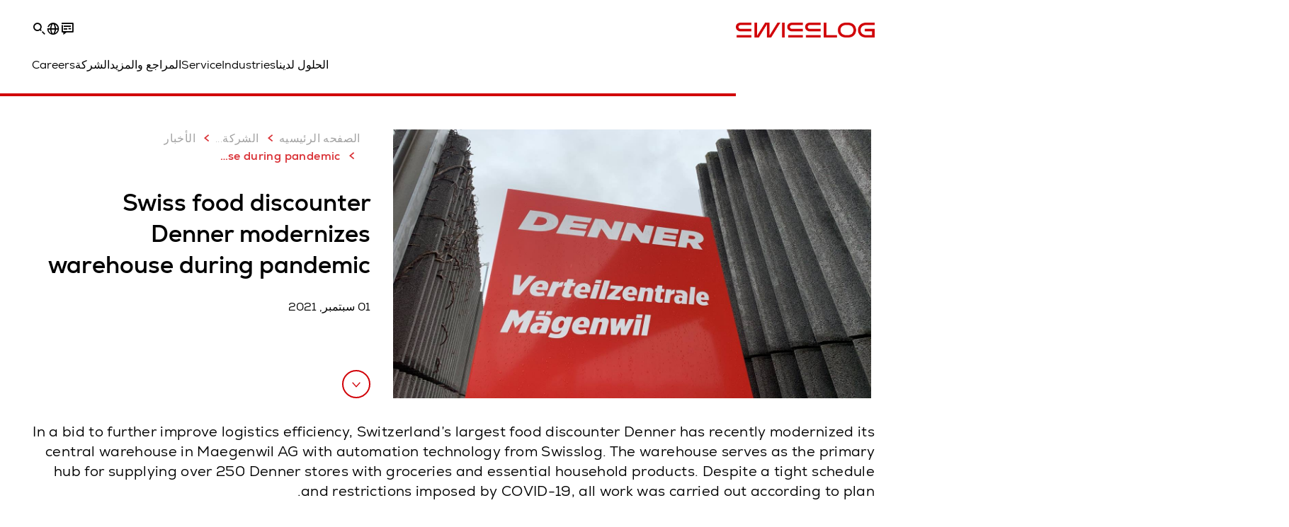

--- FILE ---
content_type: text/html; charset=utf-8
request_url: https://www.swisslog.com/ar-ae/about-swisslog/newsroom/news/2021/09/swiss-food-discounter-denner-modernizes-warehouse-during-pandemic
body_size: 17098
content:
<!DOCTYPE html>
<!--[if lte IE 9]><html class="ie" lang="ar-AE"><![endif]-->
<!--[if (!IE)|(IEMobile)]><!--><html class="no-ie" lang="ar-AE"  dir="rtl"><!--<![endif]-->
<head>
	<title>Swiss food discounter Denner modernizes warehouse during pandemic - Swisslog</title>
	<meta http-equiv="Content-Type" content="text/html; charset=utf-8"/>
    <meta http-equiv="X-UA-Compatible" content="IE=edge"/>
	<meta name="description" content="Switzerland’s largest food discounter Denner has recently modernized its central warehouse in Maegenwil with automation technology from Swisslog." />
	<meta name="keywords" content="" />
	<meta name="robots" content="index, follow" />
	<link rel="preload" as="image" fetchpriority="high" href="/-/media/swisslog/images/logistics-warehouse-distribution-automation/case-studies/food-and-beverage/denner/swisslog_case-study-picture_denn.jpg?rev=-1&amp;w=1900&amp;hash=8BADCBF6BB319B306FC926D4B022700E" imagesrcset="/-/media/swisslog/images/logistics-warehouse-distribution-automation/case-studies/food-and-beverage/denner/swisslog_case-study-picture_denn.jpg?rev=-1&amp;w=767&amp;hash=32DA1663DF45B4FD1F7944698E06A593 767w, /-/media/swisslog/images/logistics-warehouse-distribution-automation/case-studies/food-and-beverage/denner/swisslog_case-study-picture_denn.jpg?rev=-1&amp;w=1400&amp;hash=A6618882417FFD5670B4AFDADBF8EB90 1400w, /-/media/swisslog/images/logistics-warehouse-distribution-automation/case-studies/food-and-beverage/denner/swisslog_case-study-picture_denn.jpg?rev=-1&amp;w=1900&amp;hash=8BADCBF6BB319B306FC926D4B022700E 1900w" imagesizes="(min-width: 1px) 100vw">
	<link rel="canonical" href="https://www.swisslog.com/ar-ae/about-swisslog/newsroom/news/2021/09/swiss-food-discounter-denner-modernizes-warehouse-during-pandemic" />
	<link rel="alternate" hreflang="x-default" href="https://www.swisslog.com/en-gb/about-swisslog/newsroom/news-press-releases-blog-posts/2021/09/swiss-food-discounter-denner-modernizes-warehouse-during-pandemic" />
	<link rel="alternate" hreflang="de" href="https://www.swisslog.com/de-de/%c3%bcber-swisslog/newsroom/news-medienmitteilungen-blog-posts-pressemitteilungen/2021/09/schweizer-lebensmitteldiscounter-modernisiert-lager-in-pandemiezeiten" />
	<link rel="alternate" hreflang="en" href="https://www.swisslog.com/en-us/about-swisslog/newsroom/news-press-releases-blog-posts/2021/09/swiss-food-discounter-denner-modernizes-warehouse-during-pandemic" />
	<link rel="alternate" hreflang="es" href="https://www.swisslog.com/es-es/acerca-de-swisslog/newsroom/news/2021/09/swiss-food-discounter-denner-modernizes-warehouse-during-pandemic" />
	<link rel="alternate" hreflang="fr" href="https://www.swisslog.com/fr-fr/about-swisslog/newsroom/news-press-releases-blog-posts/2021/09/swiss-food-discounter-denner-modernizes-warehouse-during-pandemic" />
	<link rel="alternate" hreflang="zh" href="https://www.swisslog.com/zh-cn/about-swisslog/newsroom/news/2021/09/swiss-food-discounter-denner-modernizes-warehouse-during-pandemic" />
	<link rel="alternate" hreflang="da-DK" href="https://www.swisslog.com/da-dk/om-swisslog/newsroom/news/2021/09/swiss-food-discounter-denner-modernizes-warehouse-during-pandemic" />
	<link rel="alternate" hreflang="nl-NL" href="https://www.swisslog.com/nl-nl/meer-swisslog/newsroom/news/2021/09/swiss-food-discounter-denner-modernizes-warehouse-during-pandemic" />
	<link rel="alternate" hreflang="en-AU" href="https://www.swisslog.com/en-au/about-swisslog/newsroom/news/2021/09/swiss-food-discounter-denner-modernizes-warehouse-during-pandemic" />
	<link rel="alternate" hreflang="en-MY" href="https://www.swisslog.com/en-my/about-swisslog/newsroom/news/2021/09/swiss-food-discounter-denner-modernizes-warehouse-during-pandemic" />
	<link rel="alternate" hreflang="en-GB" href="https://www.swisslog.com/en-gb/about-swisslog/newsroom/news-press-releases-blog-posts/2021/09/swiss-food-discounter-denner-modernizes-warehouse-during-pandemic" />
	<link rel="alternate" hreflang="en-US" href="https://www.swisslog.com/en-us/about-swisslog/newsroom/news-press-releases-blog-posts/2021/09/swiss-food-discounter-denner-modernizes-warehouse-during-pandemic" />
	<link rel="alternate" hreflang="fi-FI" href="https://www.swisslog.com/fi-fi/tietoa-swisslogista/newsroom/news/2021/09/swiss-food-discounter-denner-modernizes-warehouse-during-pandemic" />
	<link rel="alternate" hreflang="fr-FR" href="https://www.swisslog.com/fr-fr/about-swisslog/newsroom/news-press-releases-blog-posts/2021/09/swiss-food-discounter-denner-modernizes-warehouse-during-pandemic" />
	<link rel="alternate" hreflang="de-DE" href="https://www.swisslog.com/de-de/%c3%bcber-swisslog/newsroom/news-medienmitteilungen-blog-posts-pressemitteilungen/2021/09/schweizer-lebensmitteldiscounter-modernisiert-lager-in-pandemiezeiten" />
	<link rel="alternate" hreflang="it-IT" href="https://www.swisslog.com/it-it/informazioni-su-swisslog/newsroom/news/2021/09/swiss-food-discounter-denner-modernizes-warehouse-during-pandemic" />
	<link rel="alternate" hreflang="zh-CN" href="https://www.swisslog.com/zh-cn/about-swisslog/newsroom/news/2021/09/swiss-food-discounter-denner-modernizes-warehouse-during-pandemic" />
	<link rel="alternate" hreflang="nb-NO" href="https://www.swisslog.com/nb-no/about-swisslog/newsroom/news/2021/09/swiss-food-discounter-denner-modernizes-warehouse-during-pandemic" />
	<link rel="alternate" hreflang="es-ES" href="https://www.swisslog.com/es-es/acerca-de-swisslog/newsroom/news/2021/09/swiss-food-discounter-denner-modernizes-warehouse-during-pandemic" />
	<link rel="alternate" hreflang="sv-SE" href="https://www.swisslog.com/sv-se/om-swisslog/newsroom/news/2021/09/swiss-food-discounter-denner-modernizes-warehouse-during-pandemic" />
	<link rel="alternate" hreflang="th-TH" href="https://www.swisslog.com/th-th/about-swisslog/newsroom/news/2021/09/swiss-food-discounter-denner-modernizes-warehouse-during-pandemic" />
	<link rel="alternate" hreflang="ar-AE" href="https://www.swisslog.com/ar-ae/about-swisslog/newsroom/news/2021/09/swiss-food-discounter-denner-modernizes-warehouse-during-pandemic" />
	
	<link rel="preload" href="/assets/fonts/swisslog/NexaforSwisslog-Regular.woff2" as="font" type="font/woff2" crossorigin />
	<link rel="preload" href="/assets/fonts/swisslog/NexaforSwisslog-Bold.woff2" as="font" type="font/woff2" crossorigin />
	<link rel="preload" href="/assets/fonts/swisslog/NexaforSwisslog-Light.woff2" as="font" type="font/woff2" crossorigin />
	
    <meta name="viewport" id="viewport-meta" content="width=device-width, initial-scale=1.0"/>
    <meta name="content-language" content="ar-AE" />
	<meta name="language" content="ar-AE"/>
    <!-- facebook -->
    
    
    <!-- OpenGraph -->
    <meta property="og:url" content="https://www.swisslog.com/ar-ae/about-swisslog/newsroom/news/2021/09/swiss-food-discounter-denner-modernizes-warehouse-during-pandemic"/>
    <meta property="og:site_name" content="Swisslog"/>
	<meta property="og:title" content="Swiss food discounter Denner modernizes warehouse during pandemic - Swisslog"/>
	<meta property="og:image" content="https://www.swisslog.com/-/media/swisslog/images/logistics-warehouse-distribution-automation/case-studies/food-and-beverage/denner/swisslog_case-study-picture_denn.jpg?rev=-1&amp;w=1900&amp;hash=8BADCBF6BB319B306FC926D4B022700E"/>
    <meta property="og:description" content="Switzerland’s largest food discounter Denner has recently modernized its central warehouse in Maegenwil with automation technology from Swisslog."/>
	<meta property="og:type" content="WebPage"/>
	

	
	
	<link rel="icon" href="/-/media/swisslog/images/system/swisslog-signet-favicon.png?rev=-1&amp;hash=72583EF74F4FF20DE05BBEB78E2BC19B">
	<link rel="shortcut icon" href="/-/media/swisslog/images/system/swisslog-signet-favicon.png?rev=-1&amp;hash=72583EF74F4FF20DE05BBEB78E2BC19B">
	<link rel="apple-touch-icon-precomposed" href="/-/media/swisslog/images/system/swisslog-signet.svg?rev=72d49fc137254ead98b9e3deadd4f341&amp;hash=825E814061396B5535000E3FC945CF28"/>
	<link rel="apple-touch-icon" href="/-/media/swisslog/images/system/swisslog-signet.svg?rev=72d49fc137254ead98b9e3deadd4f341&amp;hash=825E814061396B5535000E3FC945CF28"/>
	<meta name="msapplication-TileColor" content="#FFFFFF">
	<meta name="msapplication-TileImage" content="/-/media/swisslog/images/system/swisslog-signet.svg?rev=72d49fc137254ead98b9e3deadd4f341&amp;hash=825E814061396B5535000E3FC945CF28">
	<meta name="msapplication-config" content="/ar-ae/browserconfig">
	<link rel="manifest" href="/ar-ae/manifest">
	<meta name="theme-color" content="#D10007">
	
	<style>
		:lang(ar-AE){ font-family:'Nexa for Swisslog', Calibri, Segoe UI, Helvetica, Arial, Sans-Serif }
		
	</style>
	<link rel="stylesheet" href="/frontend/dist/app_swisslog.css?v=5.19.1" type="text/css" />
	
    <!-- Google Site Verification -->
<meta name="google-site-verification" content="eqDP84ikUtn04eG8RyydTpSeDAw4UoNFH8f8ARWzNaI" />
<meta name="google-site-verification" content="0tl9f1AnuK3gsCqlOH0m1QyNdAnK-bIbcCLbjQq0E58" />
<!-- End Google Site Verification -->
<!-- Google Tag Manager -->
<script type="text/plain" data-cookiecategory="marketing">
if ( document.querySelector('html').getAttribute("lang") != "zh-CN" && document.querySelector('html').getAttribute("lang") != "en-CN" )
{
(function(w,d,s,l,i){w[l]=w[l]||[];w[l].push({'gtm.start':
new Date().getTime(),event:'gtm.js'});var f=d.getElementsByTagName(s)[0],
j=d.createElement(s),dl=l!='dataLayer'?'&l='+l:'';j.async=true;j.src=
'https://www.googletagmanager.com/gtm.js?id='+i+dl;f.parentNode.insertBefore(j,f);
})(window,document,'script','dataLayer','GTM-TGN48PN');
}
</script>
<!-- End Google Tag Manager --><style>
main {
direction: rtl;
}
</style>
	<script>
		var cookieGdpr = {
			cookieNotice: "هذا المحتوى غير متاح بسبب إعدادات ملفات تعريف الارتباط الخاصة بك.",
			consentBtnLabel: "Allow Cookies"
		};
	</script>
	<script>
	 window.dataLayer = window.dataLayer || [];
	 window.dataLayer.push({
	  'event': 'cms-url',
	  'language': 'ar-ae',
	  'path': '/swisslog/home/about swisslog/newsroom/news/2021/09/swiss food discounter denner modernizes warehouse during pandemic',
	  'id': '16C417ED4F784E19B53745324B8D0D81'
	 });
	</script>
	<script type="application/ld+json">
	[{"@context":"https://schema.org","@type":"Organization","name":"Swisslog","url":"/ar-ae","logo":"https://www.swisslog.com/-/media/swisslog/images/system/swisslog-logo-small.png?rev=4d84689c69ff4a6399789ef4519b0c6c&w=1400&hash=6C9EC8AFC6013E9396ACBEDE17DA99A1","description":"Swisslog هي شركة رائدة في توفير أنظمة أتمتة المستودعات في منطقة الخليج، لمساعدك على أتمتة عمليات تحميل المنصات النقالة او الأحمال الصغيرة.","address":{"@type":"PostalAddress","streetAddress":"2nd St","addressLocality":"2623 Dubai","addressCountry":"United Arab Emirates"},"contactPoint":{"@type":"ContactPoint","telephone":""},"sameAs":["https://www.linkedin.com/company/swisslog","https://www.instagram.com/swisslog.logistics.automation/","https://www.youtube.com/c/SwisslogLogisticsAutomation/?sub_confirmation=1  "],"telephone":null},{"@context":"https://schema.org","@type":"WebPage","name":"Swiss food discounter Denner modernizes warehouse during pandemic - Swisslog","url":"https://www.swisslog.com/ar-ae/about-swisslog/newsroom/news/2021/09/swiss-food-discounter-denner-modernizes-warehouse-during-pandemic","headline":"Swiss food discounter Denner modernizes warehouse during pandemic","description":"Switzerland’s largest food discounter Denner has recently modernized its central warehouse in Maegenwil with automation technology from Swisslog.","potentialAction":{"@type":"SearchAction","target":"https://www.swisslog.com/ar-ae/search-results-page?q={search_term_string}","query-input":"required name=search_term_string"}},{"@context":"https://schema.org","@type":"BreadcrumbList","itemListElement":[{"@type":"ListItem","position":1,"item":{"@id":"/ar-ae/about-swisslog/newsroom/news/2021/09/swiss-food-discounter-denner-modernizes-warehouse-during-pandemic","name":"Swiss food discounter Denner modernizes warehouse during pandemic"}}]},{"@context":"https://schema.org","@type":"NewsArticle","mainEntityOfPage":null,"headline":"Swiss food discounter Denner modernizes warehouse during pandemic","image":["https://www.swisslog.com/-/media/swisslog/images/logistics-warehouse-distribution-automation/case-studies/food-and-beverage/denner/swisslog_case-study-picture_denn.jpg?rev=-1&w=1900&hash=8BADCBF6BB319B306FC926D4B022700E"],"datePublished":"2021-08-31T08:11:56Z","dateModified":"2025-06-01T15:48:49Z","isPartOf":null}]
	</script>

	
	
<link rel="stylesheet" href="/dist/cookieconsent.swisslog.css" fetchpriority="high" />

<script defer src="/assets/cookieconsent/cookieconsent.js" fetchpriority="high"></script>

<script>
    document.documentElement.classList.add('cc-kuka');	// Do not remove!
    document.documentElement.classList.add('cc-swisslog');	// cc-kuka, cc-swisslog, cc-healthcare, cc-translogic

    window.addEventListener('load', function () {
    	const cc = initCookieConsent();
    	const options = {
    		autoclear_cookies: true,
    		// autorun: true,                          					// default: true
			cookie_domain: '', 					    // Enter base domain
    		// cookie_expiration: 182,                 					// default: 182 (days)
			cookie_name: 'gdpr_settings_sl',               				// default: 'gdpr_settings'
    		// cookie_necessary_only_expiration: 182   					// default: disabled
    		// cookie_path: '/',                       					// default: root
    		// cookie_same_site: 'Lax',                					// default: 'Lax'
    		current_lang: 'ar-AE',								// Required, adapt to fit your needs
    		// hide_from_bots: true,                   					// default: true
    		languages: {},							   					// Required, do not remove
    		page_scripts: true,											// Required, do not remove

    		// How consent and settings modals are displayed:
    		gui_options: {
    			consent_modal: {
    				layout: 'cloud',               		// box / cloud / bar
    				position: 'bottom center',     		// left / right / center + top / middle / bottom
    				transition: 'zoom'           		// slide / zoom
    			},
    			settings_modal: {
    				layout: 'box',                 		// bar / box
    				// position: 'left',              	// left / right
    				transition: 'zoom'             		// slide / zoom
    			}
    		},

			// Dispatch events when user interacts with the consent modal:
			onAccept: (cookie) => {
				const acceptEvent = new CustomEvent('cookieConsentAccept', { detail: { cookie, cc: window.cc } });
				document.dispatchEvent(acceptEvent);
			},
			onChange: (cookie, changed_categories) => {
				const changeEvent = new CustomEvent('cookieConsentChange', { detail: { cookie, changed_categories, cc: window.cc } });
				document.dispatchEvent(changeEvent);
			},
    	};

    	fetch(`/api/cxxkxxcxnsxnt/swisslog?sc_lang=${options.current_lang}`)
    		.then(response => response.json())
    		.then(data => {
    			options.languages[options.current_lang] = data;
    			cc.run(options);
                window.cc = cc; // Make cc available after it has executed.
    		})
    		.catch(error => {
    			console.error('Error in fetching Cookie Consent config:', error);
    		});
    });
</script>

	

</head>


<body id="layout-swisslog" class="mod mod-layout   " data-connectors="responsive, toggle">
	

	

	
	
	<header class="o-header js-header">
	<nav class="mod mod-nav m-flyout hidden-print" data-connectors="responsive, toggle">
	
	<div class="m-flyout__wrapper">
		<div class="container mod-nav__overlay js-overlay">
			<div class="icon-close-32 js-hide-menu" data-target="nav"></div>
			<div class="m-flyout__main-col js-main-col col-12 col-md-6 col-lg-3">
				
				<ul class="m-flyout__list h-styled-scrollbar h-styled-scrollbar--color-cta h-styled-scrollbar--thin js-list js-styled-scrollbar">
					
					<li class="m-flyout__item js-first-level js-nav-item" data-menu-id="">
						<a href="/ar-ae" class="d-flex d-sm-flex align-items-center justify-content-between hidden-md hidden-lg d-lg-none">
							الصفحه الرئيسيه
							
						</a>
						
					</li>
					
					<li class="m-flyout__item js-first-level js-nav-item js-is-parent" data-menu-id="78767B4F16664BD097285666D136374A">
						<a href="#" class="d-flex d-sm-flex align-items-center justify-content-between hidden-md hidden-lg d-lg-none">
							الحلول لدينا
							<span class="icon-arrow-right-24 ps-2"></span>
						</a>
						
						<section class="mod-nav__intro m-flyout__item hidden-xs hidden-sm">
							
							<figure>
								<picture class="h-ratio h-ratio16-9">
									<img data-src="/-/media/swisslog/images/logistics-warehouse-distribution-automation/what-we-do/3d-logistics-center.jpg?rev=3a539dfed073444d8e14ad987544df1e&w=767&hash=E6500F9B4F396E8064F8072276420DE9" />
								</picture>
							</figure>
							
							<h4 class="mt-sm-4">Products &amp; systems for automated logistics</h4>
							<p class="p2 mt-sm-3 mb-sm-0">Discover a wide range of technologies that will boost your automated materials handling performance while reducing costs.</p>
							<a href="/ar-ae/products-systems-solutions">
								<span class="a-btn a-btn--primary a-btn--color-cta">
									معرفة المزيد
								</span>
							</a>
						</section>
						
						<div class="m-flyout__column">
							
							<ul class="m-flyout__list h-styled-scrollbar h-styled-scrollbar--color-cta h-styled-scrollbar--thin js-list js-styled-scrollbar">
								<li class="mod-nav__back-link js-back-link pt-lg-0">
									<a href="#" class="mod-nav__back-btn d-flex align-items-center hidden-sm">
										<span class="icon-arrow-left-24 pe-2"></span>
										الحلول لدينا
									</a>
								</li>
								<li class="m-flyout__item">
									<a href="/ar-ae/products-systems-solutions">نظرة عامة على الحلول التي نقدمها</a>
								</li>
								
<li class="m-flyout__item js-nav-item js-is-parent">
	
	<a class="d-flex align-items-center justify-content-between " href="#">
		Storage &amp; Retrieval ASRS
		<span class="icon-arrow-right-24 ps-2"></span>
	</a>
	
	<div class="m-flyout__column">
		<ul class="m-flyout__list h-styled-scrollbar h-styled-scrollbar--color-cta h-styled-scrollbar--thin js-list js-styled-scrollbar">
			<li class="mod-nav__back-link js-back-link pt-lg-0">
				<a href="#" class="mod-nav__back-btn d-flex align-items-center hidden-sm">
					<span class="icon-arrow-left-24 pe-2"></span>
					Storage &amp; Retrieval ASRS
				</a>
			</li>
			<li class="m-flyout__item">
				<a href="/ar-ae/products-systems-solutions/asrs-automated-storage-retrieval-systems">Overview Storage &amp; Retrieval ASRS</a>
			</li>
			
			<template class="sublist-template">
				
<li class="m-flyout__item js-nav-item js-is-parent">
	
	<a class="d-flex align-items-center justify-content-between " href="#">
		For Small Loads
		<span class="icon-arrow-right-24 ps-2"></span>
	</a>
	
	<div class="m-flyout__column">
		<ul class="m-flyout__list h-styled-scrollbar h-styled-scrollbar--color-cta h-styled-scrollbar--thin js-list js-styled-scrollbar">
			<li class="mod-nav__back-link js-back-link pt-lg-0">
				<a href="#" class="mod-nav__back-btn d-flex align-items-center hidden-sm">
					<span class="icon-arrow-left-24 pe-2"></span>
					For Small Loads
				</a>
			</li>
			<li class="m-flyout__item">
				<a href="/ar-ae/products-systems-solutions/asrs-automated-storage-retrieval-systems/boxes-cartons-small-parts-items">Mini Load Storage Systems</a>
			</li>
			
			<template class="sublist-template">
				
<li class="m-flyout__item js-nav-item">
	
	<a href="/ar-ae/products-systems-solutions/asrs-automated-storage-retrieval-systems/boxes-cartons-small-parts-items/tornado">Mini Load Crane Tornado</a>
	
</li>

<li class="m-flyout__item js-nav-item">
	
	<a href="/ar-ae/products-systems-solutions/asrs-automated-storage-retrieval-systems/boxes-cartons-small-parts-items/cyclonecarrier-shuttle-system-logistics">Light Goods Shuttle CycloneCarrier</a>
	
</li>

<li class="m-flyout__item js-nav-item">
	
	<a href="/ar-ae/products-systems-solutions/asrs-automated-storage-retrieval-systems/boxes-cartons-small-parts-items/carrypick-storage-and-picking-system">Mobile Robot based CarryPick</a>
	
</li>

<li class="m-flyout__item js-nav-item">
	
	<a href="/ar-ae/products-systems-solutions/asrs-automated-storage-retrieval-systems/cube-based-autostore">AutoStore الحجمي</a>
	
</li>


			</template>
			
			<div class="h-styled-scrollbar__track">
	<div class="h-styled-scrollbar__thumb"></div>
</div>

		</ul>
	</div>
</li>

<li class="m-flyout__item js-nav-item js-is-parent">
	
	<a class="d-flex align-items-center justify-content-between " href="#">
		للطبالي والأحمال الثقيلة
		<span class="icon-arrow-right-24 ps-2"></span>
	</a>
	
	<div class="m-flyout__column">
		<ul class="m-flyout__list h-styled-scrollbar h-styled-scrollbar--color-cta h-styled-scrollbar--thin js-list js-styled-scrollbar">
			<li class="mod-nav__back-link js-back-link pt-lg-0">
				<a href="#" class="mod-nav__back-btn d-flex align-items-center hidden-sm">
					<span class="icon-arrow-left-24 pe-2"></span>
					للطبالي والأحمال الثقيلة
				</a>
			</li>
			<li class="m-flyout__item">
				<a href="/ar-ae/products-systems-solutions/asrs-automated-storage-retrieval-systems/automated-pallet-warehouse-systems">حلول الطبالي والأحمال الثقيلة</a>
			</li>
			
			<template class="sublist-template">
				
<li class="m-flyout__item js-nav-item">
	
	<a href="/ar-ae/products-systems-solutions/asrs-automated-storage-retrieval-systems/automated-pallet-warehouse-systems/powerstore-shuttle-system-for-pallet-warehousing">Pallet Shuttle PowerStore</a>
	
</li>

<li class="m-flyout__item js-nav-item">
	
	<a href="/ar-ae/products-systems-solutions/asrs-automated-storage-retrieval-systems/automated-pallet-warehouse-systems/vectura-pallet-stacker-crane-high-bay-warehouse-hbw">Pallet Stacker Crane Vectura</a>
	
</li>


			</template>
			
			<div class="h-styled-scrollbar__track">
	<div class="h-styled-scrollbar__thumb"></div>
</div>

		</ul>
	</div>
</li>

<li class="m-flyout__item js-nav-item">
	
	<a href="/ar-ae/products-systems-solutions/asrs-automated-storage-retrieval-systems/cube-based-autostore">AutoStore الحجمي</a>
	
</li>

<li class="m-flyout__item js-nav-item">
	
	<a href="/ar-ae/products-systems-solutions/asrs-automated-storage-retrieval-systems/automated-high-bay-warehouse">Automated High Bay Warehouse Pallets</a>
	
</li>

<li class="m-flyout__item js-nav-item">
	
	<a href="/ar-ae/products-systems-solutions/asrs-automated-storage-retrieval-systems/storage-shuttle-system">Shuttle Storage Solutions</a>
	
</li>


			</template>
			
			<div class="h-styled-scrollbar__track">
	<div class="h-styled-scrollbar__thumb"></div>
</div>

		</ul>
	</div>
</li>

<li class="m-flyout__item js-nav-item js-is-parent">
	
	<a class="d-flex align-items-center justify-content-between " href="#">
		Transport &amp; Conveyors
		<span class="icon-arrow-right-24 ps-2"></span>
	</a>
	
	<div class="m-flyout__column">
		<ul class="m-flyout__list h-styled-scrollbar h-styled-scrollbar--color-cta h-styled-scrollbar--thin js-list js-styled-scrollbar">
			<li class="mod-nav__back-link js-back-link pt-lg-0">
				<a href="#" class="mod-nav__back-btn d-flex align-items-center hidden-sm">
					<span class="icon-arrow-left-24 pe-2"></span>
					Transport &amp; Conveyors
				</a>
			</li>
			<li class="m-flyout__item">
				<a href="/ar-ae/products-systems-solutions/transport-conveyor-systems">Overview Transport &amp; Conveyors</a>
			</li>
			
			<template class="sublist-template">
				
<li class="m-flyout__item js-nav-item">
	
	<a href="/ar-ae/products-systems-solutions/transport-conveyor-systems/mobile-robotics">Autonomous mobile robots IntraMove</a>
	
</li>

<li class="m-flyout__item js-nav-item">
	
	<a href="/ar-ae/products-systems-solutions/transport-conveyor-systems/electrified-monorail-transport-system">Electrified MonoRail transport system</a>
	
</li>

<li class="m-flyout__item js-nav-item">
	
	<a href="/ar-ae/products-systems-solutions/transport-conveyor-systems/promove-pallet-conveyor">Pallet Conveyor ProMove</a>
	
</li>

<li class="m-flyout__item js-nav-item">
	
	<a href="/ar-ae/products-systems-solutions/transport-conveyor-systems/quickmove-conveyor-system-for-small-loads">Small Loads Conveyor QuickMove</a>
	
</li>


			</template>
			
			<div class="h-styled-scrollbar__track">
	<div class="h-styled-scrollbar__thumb"></div>
</div>

		</ul>
	</div>
</li>

<li class="m-flyout__item js-nav-item js-is-parent">
	
	<a class="d-flex align-items-center justify-content-between " href="#">
		Picking &amp; Palletizing
		<span class="icon-arrow-right-24 ps-2"></span>
	</a>
	
	<div class="m-flyout__column">
		<ul class="m-flyout__list h-styled-scrollbar h-styled-scrollbar--color-cta h-styled-scrollbar--thin js-list js-styled-scrollbar">
			<li class="mod-nav__back-link js-back-link pt-lg-0">
				<a href="#" class="mod-nav__back-btn d-flex align-items-center hidden-sm">
					<span class="icon-arrow-left-24 pe-2"></span>
					Picking &amp; Palletizing
				</a>
			</li>
			<li class="m-flyout__item">
				<a href="/ar-ae/products-systems-solutions/picking-palletizing-order-fulfillment">Overview Picking &amp; Palletizing</a>
			</li>
			
			<template class="sublist-template">
				
<li class="m-flyout__item js-nav-item">
	
	<a href="/ar-ae/products-systems-solutions/picking-palletizing-order-fulfillment/person-to-goods-caddypick-case-order-picking">Person to Goods Case Picking: CaddyPick </a>
	
</li>

<li class="m-flyout__item js-nav-item">
	
	<a href="/ar-ae/products-systems-solutions/picking-palletizing-order-fulfillment/goods-to-person">Goods to Person Picking Systems</a>
	
</li>

<li class="m-flyout__item js-nav-item js-is-parent">
	
	<a class="d-flex align-items-center justify-content-between " href="#">
		Robot Based
		<span class="icon-arrow-right-24 ps-2"></span>
	</a>
	
	<div class="m-flyout__column">
		<ul class="m-flyout__list h-styled-scrollbar h-styled-scrollbar--color-cta h-styled-scrollbar--thin js-list js-styled-scrollbar">
			<li class="mod-nav__back-link js-back-link pt-lg-0">
				<a href="#" class="mod-nav__back-btn d-flex align-items-center hidden-sm">
					<span class="icon-arrow-left-24 pe-2"></span>
					Robot Based
				</a>
			</li>
			<li class="m-flyout__item">
				<a href="/ar-ae/products-systems-solutions/picking-palletizing-order-fulfillment/robot-based">Overview Robot Based Picking</a>
			</li>
			
			<template class="sublist-template">
				
<li class="m-flyout__item js-nav-item">
	
	<a href="/ar-ae/products-systems-solutions/picking-palletizing-order-fulfillment/robot-based/mixed-case-palletizing-acpaq">Mixed Case Palletizing ACPaQ</a>
	
</li>

<li class="m-flyout__item js-nav-item">
	
	<a href="/ar-ae/products-systems-solutions/picking-palletizing-order-fulfillment/robot-based/robotic-piece-picking-itempiq">Robotic Item Picking ItemPiQ</a>
	
</li>


			</template>
			
			<div class="h-styled-scrollbar__track">
	<div class="h-styled-scrollbar__thumb"></div>
</div>

		</ul>
	</div>
</li>


			</template>
			
			<div class="h-styled-scrollbar__track">
	<div class="h-styled-scrollbar__thumb"></div>
</div>

		</ul>
	</div>
</li>

<li class="m-flyout__item js-nav-item js-is-parent">
	
	<a class="d-flex align-items-center justify-content-between " href="#">
		Software
		<span class="icon-arrow-right-24 ps-2"></span>
	</a>
	
	<div class="m-flyout__column">
		<ul class="m-flyout__list h-styled-scrollbar h-styled-scrollbar--color-cta h-styled-scrollbar--thin js-list js-styled-scrollbar">
			<li class="mod-nav__back-link js-back-link pt-lg-0">
				<a href="#" class="mod-nav__back-btn d-flex align-items-center hidden-sm">
					<span class="icon-arrow-left-24 pe-2"></span>
					Software
				</a>
			</li>
			<li class="m-flyout__item">
				<a href="/ar-ae/products-systems-solutions/software">Overview Software</a>
			</li>
			
			<template class="sublist-template">
				
<li class="m-flyout__item js-nav-item">
	
	<a href="/ar-ae/products-systems-solutions/software/synq-warehouse-management-system-wms-mfcs">SynQ Warehouse Management System (WMS)</a>
	
</li>

<li class="m-flyout__item js-nav-item">
	
	<a href="/ar-ae/products-systems-solutions/software/sap-ewm-extended-warehouse-management">SAP EWM</a>
	
</li>


			</template>
			
			<div class="h-styled-scrollbar__track">
	<div class="h-styled-scrollbar__thumb"></div>
</div>

		</ul>
	</div>
</li>

<li class="m-flyout__item js-nav-item js-is-parent">
	
	<a class="d-flex align-items-center justify-content-between " href="#">
		Products A to Z
		<span class="icon-arrow-right-24 ps-2"></span>
	</a>
	
	<div class="m-flyout__column">
		<ul class="m-flyout__list h-styled-scrollbar h-styled-scrollbar--color-cta h-styled-scrollbar--thin js-list js-styled-scrollbar">
			<li class="mod-nav__back-link js-back-link pt-lg-0">
				<a href="#" class="mod-nav__back-btn d-flex align-items-center hidden-sm">
					<span class="icon-arrow-left-24 pe-2"></span>
					Products A to Z
				</a>
			</li>
			<li class="m-flyout__item">
				<a href="/ar-ae/products-systems-solutions/overview-by-products">Overview Products A to Z</a>
			</li>
			
			<template class="sublist-template">
				
<li class="m-flyout__item js-nav-item">
	
	<a href="/ar-ae/products-systems-solutions/picking-palletizing-order-fulfillment/robot-based/mixed-case-palletizing-acpaq">ACPaQ – Case palletizing  </a>
	
</li>

<li class="m-flyout__item js-nav-item">
	
	<a href="/ar-ae/products-systems-solutions/asrs-automated-storage-retrieval-systems/cube-based-autostore">AutoStore – Small parts storage &amp; picking</a>
	
</li>

<li class="m-flyout__item js-nav-item">
	
	<a href="/ar-ae/products-systems-solutions/picking-palletizing-order-fulfillment/person-to-goods-caddypick-case-order-picking">CaddyPick – Monorail based picking system</a>
	
</li>

<li class="m-flyout__item js-nav-item">
	
	<a href="/ar-ae/products-systems-solutions/asrs-automated-storage-retrieval-systems/boxes-cartons-small-parts-items/carrypick-storage-and-picking-system">CarryPick - Order picking system</a>
	
</li>

<li class="m-flyout__item js-nav-item">
	
	<a href="/ar-ae/products-systems-solutions/asrs-automated-storage-retrieval-systems/boxes-cartons-small-parts-items/cyclonecarrier-shuttle-system-logistics">CycloneCarrier – Small loads shuttle storage system</a>
	
</li>

<li class="m-flyout__item js-nav-item">
	
	<a href="/ar-ae/products-systems-solutions/transport-conveyor-systems/mobile-robotics">IntraMove – Autonomous mobile robots (AMRs)</a>
	
</li>

<li class="m-flyout__item js-nav-item">
	
	<a href="/ar-ae/products-systems-solutions/picking-palletizing-order-fulfillment/robot-based/robotic-piece-picking-itempiq">ItemPiQ – Robot based item picking</a>
	
</li>

<li class="m-flyout__item js-nav-item">
	
	<a href="/ar-ae/products-systems-solutions/transport-conveyor-systems/electrified-monorail-transport-system">Monorail – Electrified transport system</a>
	
</li>

<li class="m-flyout__item js-nav-item">
	
	<a href="/ar-ae/products-systems-solutions/asrs-automated-storage-retrieval-systems/automated-pallet-warehouse-systems/powerstore-shuttle-system-for-pallet-warehousing">PowerStore – Pallet shuttle system HBW</a>
	
</li>

<li class="m-flyout__item js-nav-item">
	
	<a href="/ar-ae/products-systems-solutions/transport-conveyor-systems/promove-pallet-conveyor">ProMove – Conveyor system pallets</a>
	
</li>

<li class="m-flyout__item js-nav-item">
	
	<a href="/ar-ae/products-systems-solutions/transport-conveyor-systems/quickmove-conveyor-system-for-small-loads">QuickMove – Conveyor system</a>
	
</li>

<li class="m-flyout__item js-nav-item">
	
	<a href="/ar-ae/products-systems-solutions/software/sap-ewm-extended-warehouse-management">SAP EWM – Ext. WMS platform</a>
	
</li>

<li class="m-flyout__item js-nav-item">
	
	<a href="/ar-ae/products-systems-solutions/software/synq-warehouse-management-system-wms-mfcs">SynQ software – Intelligent WMS platform</a>
	
</li>

<li class="m-flyout__item js-nav-item">
	
	<a href="/ar-ae/products-systems-solutions/asrs-automated-storage-retrieval-systems/boxes-cartons-small-parts-items/tornado">Tornado – Miniload crane</a>
	
</li>

<li class="m-flyout__item js-nav-item">
	
	<a href="/ar-ae/products-systems-solutions/asrs-automated-storage-retrieval-systems/automated-pallet-warehouse-systems/vectura-pallet-stacker-crane-high-bay-warehouse-hbw">Vectura – Pallet stacker crane for HBW</a>
	
</li>


			</template>
			
			<div class="h-styled-scrollbar__track">
	<div class="h-styled-scrollbar__thumb"></div>
</div>

		</ul>
	</div>
</li>

<li class="m-flyout__item js-nav-item">
	
	<a href="/ar-ae/products-systems-solutions/products-for-warehouse-logistics-integrators">Products for Integrators</a>
	
</li>


								<div class="h-styled-scrollbar__track">
	<div class="h-styled-scrollbar__thumb"></div>
</div>

							</ul>
						</div>
					</li>
					
					<li class="m-flyout__item js-first-level js-nav-item js-is-parent" data-menu-id="97C2A8FAB2A84324B30A1D1DEB5D9805">
						<a href="#" class="d-flex d-sm-flex align-items-center justify-content-between hidden-md hidden-lg d-lg-none">
							Industries
							<span class="icon-arrow-right-24 ps-2"></span>
						</a>
						
						<section class="mod-nav__intro m-flyout__item hidden-xs hidden-sm">
							
							<figure>
								<picture class="h-ratio h-ratio16-9">
									<img data-src="/-/media/swisslog/images/logistics-warehouse-distribution-automation/business-solutions/consulting-industries.jpg?rev=-1&w=767&hash=239DAFCEE4E6101511A1F78B58383582" />
								</picture>
							</figure>
							
							<h4 class="mt-sm-4">Logistics automation for your industry </h4>
							<p class="p2 mt-sm-3 mb-sm-0">Solutions and consulting: Swisslog has decades of experience providing logistics &amp; warehouse automation for the key industries.</p>
							<a href="/ar-ae/business-solutions">
								<span class="a-btn a-btn--primary a-btn--color-cta">
									معرفة المزيد
								</span>
							</a>
						</section>
						
						<div class="m-flyout__column">
							
							<ul class="m-flyout__list h-styled-scrollbar h-styled-scrollbar--color-cta h-styled-scrollbar--thin js-list js-styled-scrollbar">
								<li class="mod-nav__back-link js-back-link pt-lg-0">
									<a href="#" class="mod-nav__back-btn d-flex align-items-center hidden-sm">
										<span class="icon-arrow-left-24 pe-2"></span>
										Industries
									</a>
								</li>
								<li class="m-flyout__item">
									<a href="/ar-ae/business-solutions">Overview Industry Solutions</a>
								</li>
								
<li class="m-flyout__item js-nav-item">
	
	<a href="/ar-ae/business-solutions/food-and-beverage-warehouse-automation">Food and Beverage</a>
	
</li>

<li class="m-flyout__item js-nav-item">
	
	<a href="/ar-ae/business-solutions/grocery-distribution">Grocery Distribution</a>
	
</li>

<li class="m-flyout__item js-nav-item">
	
	<a href="/ar-ae/business-solutions/fashion-apparel-distribution-automation">Fashion and Apparel</a>
	
</li>

<li class="m-flyout__item js-nav-item">
	
	<a href="/ar-ae/business-solutions/general-merchandise-automation">General Merchandise</a>
	
</li>

<li class="m-flyout__item js-nav-item">
	
	<a href="/ar-ae/business-solutions/other">More industry expertise</a>
	
</li>


								<div class="h-styled-scrollbar__track">
	<div class="h-styled-scrollbar__thumb"></div>
</div>

							</ul>
						</div>
					</li>
					
					<li class="m-flyout__item js-first-level js-nav-item js-is-parent" data-menu-id="85105DE812B8420E9171F8CA4FE3F0D4">
						<a href="#" class="d-flex d-sm-flex align-items-center justify-content-between hidden-md hidden-lg d-lg-none">
							Service
							<span class="icon-arrow-right-24 ps-2"></span>
						</a>
						
						<section class="mod-nav__intro m-flyout__item hidden-xs hidden-sm">
							
							<figure>
								<picture class="h-ratio h-ratio16-9">
									<img data-src="/-/media/swisslog/images/logistics-warehouse-distribution-automation/customer-service/system-operations-computer.jpg?rev=-1&w=767&hash=5AAEACCE98A81E8604CE5442897D57F6" />
								</picture>
							</figure>
							
							<h4 class="mt-sm-4">Our Customer Service Portfolio</h4>
							<p class="p2 mt-sm-3 mb-sm-0">Imagine if you had the formula for 100% uptime. We strive to give you complete confidence, ensuring you get the right solutions and the best services.</p>
							<a href="/ar-ae/customer-service-and-support">
								<span class="a-btn a-btn--primary a-btn--color-cta">
									معرفة المزيد
								</span>
							</a>
						</section>
						
						<div class="m-flyout__column">
							
							<ul class="m-flyout__list h-styled-scrollbar h-styled-scrollbar--color-cta h-styled-scrollbar--thin js-list js-styled-scrollbar">
								<li class="mod-nav__back-link js-back-link pt-lg-0">
									<a href="#" class="mod-nav__back-btn d-flex align-items-center hidden-sm">
										<span class="icon-arrow-left-24 pe-2"></span>
										Service
									</a>
								</li>
								<li class="m-flyout__item">
									<a href="/ar-ae/customer-service-and-support">Full Customer Service Portfolio</a>
								</li>
								
<li class="m-flyout__item js-nav-item">
	
	<a href="/ar-ae/about-swisslog/local-customer-service-contacts">Local Service Contacts </a>
	
</li>

<li class="m-flyout__item js-nav-item">
	
	<a href="/ar-ae/customer-service-and-support/technical-support">Technical Support</a>
	
</li>

<li class="m-flyout__item js-nav-item js-is-parent">
	
	<a class="d-flex align-items-center justify-content-between " href="#">
		Preventive Maintenance
		<span class="icon-arrow-right-24 ps-2"></span>
	</a>
	
	<div class="m-flyout__column">
		<ul class="m-flyout__list h-styled-scrollbar h-styled-scrollbar--color-cta h-styled-scrollbar--thin js-list js-styled-scrollbar">
			<li class="mod-nav__back-link js-back-link pt-lg-0">
				<a href="#" class="mod-nav__back-btn d-flex align-items-center hidden-sm">
					<span class="icon-arrow-left-24 pe-2"></span>
					Preventive Maintenance
				</a>
			</li>
			<li class="m-flyout__item">
				<a href="/ar-ae/customer-service-and-support/preventative-maintenance">Overview Preventive Maintenance</a>
			</li>
			
			<template class="sublist-template">
				
<li class="m-flyout__item js-nav-item">
	
	<a href="/ar-ae/customer-service-and-support/preventative-maintenance/field-service">Field Service</a>
	
</li>

<li class="m-flyout__item js-nav-item">
	
	<a href="/ar-ae/customer-service-and-support/preventative-maintenance/system-operations">System Operations</a>
	
</li>

<li class="m-flyout__item js-nav-item">
	
	<a href="/ar-ae/customer-service-and-support/preventative-maintenance/condition-monitoring">Condition Monitoring</a>
	
</li>


			</template>
			
			<div class="h-styled-scrollbar__track">
	<div class="h-styled-scrollbar__thumb"></div>
</div>

		</ul>
	</div>
</li>

<li class="m-flyout__item js-nav-item">
	
	<a href="/ar-ae/customer-service-and-support/system-optimization">System Optimization</a>
	
</li>

<li class="m-flyout__item js-nav-item">
	
	<a href="/ar-ae/customer-service-and-support/spare-parts">Spare Parts</a>
	
</li>

<li class="m-flyout__item js-nav-item">
	
	<a href="/ar-ae/customer-service-and-support/it-managed-services">IT Managed Services</a>
	
</li>

<li class="m-flyout__item js-nav-item">
	
	<a href="/ar-ae/customer-service-and-support/expansion-and-modernization">Expansion &amp; Modernization</a>
	
</li>

<li class="m-flyout__item js-nav-item">
	
	<a href="/ar-ae/customer-service-and-support/training">Training</a>
	
</li>


								<div class="h-styled-scrollbar__track">
	<div class="h-styled-scrollbar__thumb"></div>
</div>

							</ul>
						</div>
					</li>
					
					<li class="m-flyout__item js-first-level js-nav-item js-is-parent" data-menu-id="F5E60609B28C427DA419154A10C280B5">
						<a href="#" class="d-flex d-sm-flex align-items-center justify-content-between hidden-md hidden-lg d-lg-none">
							المراجع والمزيد
							<span class="icon-arrow-right-24 ps-2"></span>
						</a>
						
						<section class="mod-nav__intro m-flyout__item hidden-xs hidden-sm">
							
							<figure>
								<picture class="h-ratio h-ratio16-9">
									<img data-src="/-/media/swisslog/images/logistics-warehouse-distribution-automation/whitepaper/whitepapers.jpg?rev=-1&w=767&hash=428CEF170884F4C2F2D9E83A5C5AEB8F" />
								</picture>
							</figure>
							
							<h4 class="mt-sm-4">الموارد والتنزيلات</h4>
							<p class="p2 mt-sm-3 mb-sm-0">تصفح مكتبتنا لموارد أتمتة المستودعات ، بما في ذلك الندوات عبر الإنترنت ودراسات الحالة والمستندات التقنية والمزيد. تنزيلات حصرية مجانية.</p>
							<a href="/ar-ae/case-studies-and-resources">
								<span class="a-btn a-btn--primary a-btn--color-cta">
									معرفة المزيد
								</span>
							</a>
						</section>
						
						<div class="m-flyout__column">
							
							<ul class="m-flyout__list h-styled-scrollbar h-styled-scrollbar--color-cta h-styled-scrollbar--thin js-list js-styled-scrollbar">
								<li class="mod-nav__back-link js-back-link pt-lg-0">
									<a href="#" class="mod-nav__back-btn d-flex align-items-center hidden-sm">
										<span class="icon-arrow-left-24 pe-2"></span>
										المراجع والمزيد
									</a>
								</li>
								<li class="m-flyout__item">
									<a href="/ar-ae/case-studies-and-resources">نظرة عامة على الملفات القابلة للتنزيل</a>
								</li>
								
<li class="m-flyout__item js-nav-item">
	
	<a href="/ar-ae/case-studies-and-resources/blog">Blog</a>
	
</li>

<li class="m-flyout__item js-nav-item">
	
	<a href="/ar-ae/case-studies-and-resources/case-studies">دراسات حالة</a>
	
</li>

<li class="m-flyout__item js-nav-item">
	
	<a href="/ar-ae/case-studies-and-resources/webinars">ندوات عبر الإنترنت</a>
	
</li>

<li class="m-flyout__item js-nav-item">
	
	<a href="/ar-ae/case-studies-and-resources/white-papers">الأوراق البيضاء</a>
	
</li>

<li class="m-flyout__item js-nav-item">
	
	<a href="/ar-ae/knowledge">Knowledge area</a>
	
</li>


								<div class="h-styled-scrollbar__track">
	<div class="h-styled-scrollbar__thumb"></div>
</div>

							</ul>
						</div>
					</li>
					
					<li class="m-flyout__item js-first-level js-nav-item js-is-parent js-is-active" data-menu-id="47A3446C07D44AA18072FDBF8E74ED05">
						<a href="#" class="d-flex d-sm-flex align-items-center justify-content-between hidden-md hidden-lg d-lg-none">
							الشركة
							<span class="icon-arrow-right-24 ps-2"></span>
						</a>
						
						<section class="mod-nav__intro m-flyout__item hidden-xs hidden-sm">
							
							<figure>
								<picture class="h-ratio h-ratio16-9">
									<img data-src="/-/media/swisslog/images/corporate/about-swisslog/swisslog-locations-switzerland-office.jpg?rev=-1&w=767&hash=CB21A7EB3EE0DF80376BCF3F931FCB25" />
								</picture>
							</figure>
							
							<h4 class="mt-sm-4">تاريخ Swisslog، إنجازات وأرقام</h4>
							<p class="p2 mt-sm-3 mb-sm-0">تُعد Swisslog شركة عالمية ذات جذور سويسرية. تعرَّف على المزيد عن إنجازات شركتنا بالأرقام.</p>
							<a href="/ar-ae/about-swisslog">
								<span class="a-btn a-btn--primary a-btn--color-cta">
									معرفة المزيد
								</span>
							</a>
						</section>
						
						<div class="m-flyout__column">
							
							<ul class="m-flyout__list h-styled-scrollbar h-styled-scrollbar--color-cta h-styled-scrollbar--thin js-list js-styled-scrollbar">
								<li class="mod-nav__back-link js-back-link pt-lg-0">
									<a href="#" class="mod-nav__back-btn d-flex align-items-center hidden-sm">
										<span class="icon-arrow-left-24 pe-2"></span>
										الشركة
									</a>
								</li>
								<li class="m-flyout__item js-is-active-title">
									<a href="/ar-ae/about-swisslog">نظرة عامة على Swisslog</a>
								</li>
								
<li class="m-flyout__item js-nav-item js-is-parent js-is-active">
	
	<a class="d-flex align-items-center justify-content-between is-active" href="#">
		الأخبار والفعاليات
		<span class="icon-arrow-right-24 ps-2"></span>
	</a>
	
	<div class="m-flyout__column">
		<ul class="m-flyout__list h-styled-scrollbar h-styled-scrollbar--color-cta h-styled-scrollbar--thin js-list js-styled-scrollbar">
			<li class="mod-nav__back-link js-back-link pt-lg-0">
				<a href="#" class="mod-nav__back-btn d-flex align-items-center hidden-sm">
					<span class="icon-arrow-left-24 pe-2"></span>
					الأخبار والفعاليات
				</a>
			</li>
			<li class="m-flyout__item js-is-active-title">
				<a href="/ar-ae/about-swisslog/newsroom">نظرة عامة على الأخبار والفعاليات</a>
			</li>
			
			
<li class="m-flyout__item js-nav-item">
	
	<a href="/ar-ae/about-swisslog/newsroom/events-and-trade-shows">الفعاليات والمعارض التجارية</a>
	
</li>

<li class="m-flyout__item js-nav-item js-is-active">
	
	<a href="/ar-ae/about-swisslog/newsroom/news">الأخبار</a>
	
</li>

<li class="m-flyout__item js-nav-item">
	
	<a href="/ar-ae/about-swisslog/newsroom/press">Press area</a>
	
</li>


			
			<div class="h-styled-scrollbar__track">
	<div class="h-styled-scrollbar__thumb"></div>
</div>

		</ul>
	</div>
</li>

<li class="m-flyout__item js-nav-item js-is-parent">
	
	<a class="d-flex align-items-center justify-content-between " href="#">
		ما نقوم به
		<span class="icon-arrow-right-24 ps-2"></span>
	</a>
	
	<div class="m-flyout__column">
		<ul class="m-flyout__list h-styled-scrollbar h-styled-scrollbar--color-cta h-styled-scrollbar--thin js-list js-styled-scrollbar">
			<li class="mod-nav__back-link js-back-link pt-lg-0">
				<a href="#" class="mod-nav__back-btn d-flex align-items-center hidden-sm">
					<span class="icon-arrow-left-24 pe-2"></span>
					ما نقوم به
				</a>
			</li>
			<li class="m-flyout__item">
				<a href="/ar-ae/about-swisslog/what-we-do">لمحة عن عروضنا</a>
			</li>
			
			<template class="sublist-template">
				
<li class="m-flyout__item js-nav-item">
	
	<a href="/ar-ae/about-swisslog/what-we-do/your-partner">Your Guide &amp; Partner</a>
	
</li>

<li class="m-flyout__item js-nav-item">
	
	<a href="/ar-ae/about-swisslog/what-we-do/consulting-planning-supply-chain">Consulting &amp; Planning</a>
	
</li>


			</template>
			
			<div class="h-styled-scrollbar__track">
	<div class="h-styled-scrollbar__thumb"></div>
</div>

		</ul>
	</div>
</li>

<li class="m-flyout__item js-nav-item">
	
	<a href="/ar-ae/about-swisslog/management">Leadership team</a>
	
</li>

<li class="m-flyout__item js-nav-item js-is-parent">
	
	<a class="d-flex align-items-center justify-content-between " href="#">
		 حوكمة الشركة والاستدامة
		<span class="icon-arrow-right-24 ps-2"></span>
	</a>
	
	<div class="m-flyout__column">
		<ul class="m-flyout__list h-styled-scrollbar h-styled-scrollbar--color-cta h-styled-scrollbar--thin js-list js-styled-scrollbar">
			<li class="mod-nav__back-link js-back-link pt-lg-0">
				<a href="#" class="mod-nav__back-btn d-flex align-items-center hidden-sm">
					<span class="icon-arrow-left-24 pe-2"></span>
					 حوكمة الشركة والاستدامة
				</a>
			</li>
			<li class="m-flyout__item">
				<a href="/ar-ae/about-swisslog/corporate-governance-sustainability"> حوكمة الشركة والاستدامة</a>
			</li>
			
			<template class="sublist-template">
				
<li class="m-flyout__item js-nav-item">
	
	<a href="/ar-ae/about-swisslog/corporate-governance-sustainability/sustainable-technology">Sustainable Technology</a>
	
</li>

<li class="m-flyout__item js-nav-item">
	
	<a href="/ar-ae/about-swisslog/corporate-governance-sustainability/company-and-people">Organization &amp; Behavior</a>
	
</li>

<li class="m-flyout__item js-nav-item">
	
	<a href="/ar-ae/about-swisslog/corporate-governance-sustainability/supply-chain">Sourcing &amp; Supply Chain</a>
	
</li>

<li class="m-flyout__item js-nav-item">
	
	<a href="/ar-ae/about-swisslog/corporate-governance-sustainability/policies-guidelines-certificates">Reports, guidelines, certificates</a>
	
</li>


			</template>
			
			<div class="h-styled-scrollbar__track">
	<div class="h-styled-scrollbar__thumb"></div>
</div>

		</ul>
	</div>
</li>

<li class="m-flyout__item js-nav-item">
	
	<a href="/ar-ae/about-swisslog/locations">المواقع</a>
	
</li>

<li class="m-flyout__item js-nav-item">
	
	<a href="/ar-ae/about-swisslog/contact-us-redirect">إتصل بنا</a>
	
</li>

<li class="m-flyout__item js-nav-item">
	
	<a href="/ar-ae/about-swisslog/local-customer-service-contacts">خطوط مساعدة قطع الغيار والخدمات</a>
	
</li>


								<div class="h-styled-scrollbar__track">
	<div class="h-styled-scrollbar__thumb"></div>
</div>

							</ul>
						</div>
					</li>
					
					<li class="m-flyout__item js-first-level js-nav-item js-is-parent" data-menu-id="80636BA8380E484BB47A47F95A6596B5">
						<a href="#" class="d-flex d-sm-flex align-items-center justify-content-between hidden-md hidden-lg d-lg-none">
							Careers
							<span class="icon-arrow-right-24 ps-2"></span>
						</a>
						
						<section class="mod-nav__intro m-flyout__item hidden-xs hidden-sm">
							
							<figure>
								<picture class="h-ratio h-ratio16-9">
									<img data-src="/-/media/swisslog/images/corporate/career/swisslog-as-an-employer/web_image-swisslog_brand_dortmund-summer-party_opening_may-2022.jpg?rev=-1&w=767&hash=FCB607DF1876DACAAA7D70733CED6433" />
								</picture>
							</figure>
							
							<h4 class="mt-sm-4">Careers &amp; open positions at Swisslog</h4>
							<p class="p2 mt-sm-3 mb-sm-0">Shape your future at Swisslog and explore our unique company culture.</p>
							<a href="/ar-ae/careers">
								<span class="a-btn a-btn--primary a-btn--color-cta">
									معرفة المزيد
								</span>
							</a>
						</section>
						
						<div class="m-flyout__column">
							
							<ul class="m-flyout__list h-styled-scrollbar h-styled-scrollbar--color-cta h-styled-scrollbar--thin js-list js-styled-scrollbar">
								<li class="mod-nav__back-link js-back-link pt-lg-0">
									<a href="#" class="mod-nav__back-btn d-flex align-items-center hidden-sm">
										<span class="icon-arrow-left-24 pe-2"></span>
										Careers
									</a>
								</li>
								<li class="m-flyout__item">
									<a href="/ar-ae/careers">Careers Overview</a>
								</li>
								
<li class="m-flyout__item js-nav-item">
	
	<a href="/ar-ae/careers/openings">Vacancies</a>
	
</li>

<li class="m-flyout__item js-nav-item js-is-parent">
	
	<a class="d-flex align-items-center justify-content-between " href="#">
		Swisslog as an employer
		<span class="icon-arrow-right-24 ps-2"></span>
	</a>
	
	<div class="m-flyout__column">
		<ul class="m-flyout__list h-styled-scrollbar h-styled-scrollbar--color-cta h-styled-scrollbar--thin js-list js-styled-scrollbar">
			<li class="mod-nav__back-link js-back-link pt-lg-0">
				<a href="#" class="mod-nav__back-btn d-flex align-items-center hidden-sm">
					<span class="icon-arrow-left-24 pe-2"></span>
					Swisslog as an employer
				</a>
			</li>
			<li class="m-flyout__item">
				<a href="/ar-ae/careers/swisslog-as-an-employer">Culture &amp; Values</a>
			</li>
			
			<template class="sublist-template">
				
<li class="m-flyout__item js-nav-item">
	
	<a href="/ar-ae/careers/swisslog-as-an-employer/controls-vacancies">Controls job vacancies</a>
	
</li>

<li class="m-flyout__item js-nav-item">
	
	<a href="/ar-ae/careers/swisslog-as-an-employer/smart-working">Smart Working</a>
	
</li>


			</template>
			
			<div class="h-styled-scrollbar__track">
	<div class="h-styled-scrollbar__thumb"></div>
</div>

		</ul>
	</div>
</li>

<li class="m-flyout__item js-nav-item js-is-parent">
	
	<a class="d-flex align-items-center justify-content-between " href="#">
		Students &amp; Graduates
		<span class="icon-arrow-right-24 ps-2"></span>
	</a>
	
	<div class="m-flyout__column">
		<ul class="m-flyout__list h-styled-scrollbar h-styled-scrollbar--color-cta h-styled-scrollbar--thin js-list js-styled-scrollbar">
			<li class="mod-nav__back-link js-back-link pt-lg-0">
				<a href="#" class="mod-nav__back-btn d-flex align-items-center hidden-sm">
					<span class="icon-arrow-left-24 pe-2"></span>
					Students &amp; Graduates
				</a>
			</li>
			<li class="m-flyout__item">
				<a href="/ar-ae/careers/students-graduates-trainee-thesis">Students &amp; Graduates</a>
			</li>
			
			<template class="sublist-template">
				
<li class="m-flyout__item js-nav-item">
	
	<a href="/ar-ae/careers/students-graduates-trainee-thesis/global-trainee-program-graduates">Global Trainee Program</a>
	
</li>


			</template>
			
			<div class="h-styled-scrollbar__track">
	<div class="h-styled-scrollbar__thumb"></div>
</div>

		</ul>
	</div>
</li>

<li class="m-flyout__item js-nav-item">
	
	<a href="/ar-ae/careers/how-to-apply-unsolicited-application-process">How to apply</a>
	
</li>


								<div class="h-styled-scrollbar__track">
	<div class="h-styled-scrollbar__thumb"></div>
</div>

							</ul>
						</div>
					</li>
					
					<div class="h-styled-scrollbar__track">
	<div class="h-styled-scrollbar__thumb"></div>
</div>

				</ul>
			</div>
		</div>
	</div>
</nav>


	<div class="o-header__wrapper container">
		
<a class="mod mod-logo--hasMobile mod-logo" href="/ar-ae"  data-ignore="true">
	<figure class="mod-logo__wrapper pull-right">
		<img
			src="/-/media/swisslog/images/system/swisslog-logo-small.png?rev=4d84689c69ff4a6399789ef4519b0c6c&hash=893650B9C729BE3F1316AF8D181E5266"
			alt="Swisslog"
			loading="lazy"
			height="32"
			width="300"
		/>

		
		<img
			src="/-/media/swisslog/images/system/swisslog-signet.svg?rev=72d49fc137254ead98b9e3deadd4f341&hash=825E814061396B5535000E3FC945CF28"
			alt="Swisslog"
			loading="lazy"
			height="100"
			width="100"
		/>
		
	</figure>

	
</a>


		<nav class="mod mod-navdesktop" data-connectors="responsive, toggle">
	
	<a href="#" data-target="nav" data-target-menu-id="78767B4F16664BD097285666D136374A">
		الحلول لدينا
	</a>
	
	<a href="#" data-target="nav" data-target-menu-id="97C2A8FAB2A84324B30A1D1DEB5D9805">
		Industries
	</a>
	
	<a href="#" data-target="nav" data-target-menu-id="85105DE812B8420E9171F8CA4FE3F0D4">
		Service
	</a>
	
	<a href="#" data-target="nav" data-target-menu-id="F5E60609B28C427DA419154A10C280B5">
		المراجع والمزيد
	</a>
	
	<a href="#" data-target="nav" data-target-menu-id="47A3446C07D44AA18072FDBF8E74ED05">
		الشركة
	</a>
	
	<a href="#" data-target="nav" data-target-menu-id="80636BA8380E484BB47A47F95A6596B5">
		Careers
	</a>
	
</nav>

<nav class="mod mod-nav-meta hidden-print" data-connectors="nav, toggle">
    <ul class="mod-nav-meta">
        
        <li class="mod-nav-meta__item">
			<a href="https://www.swisslog.com/en-us/case-studies-and-resources/blog" target="" class="mod-nav-meta__item__link" title="المدونة">
				<span class="icon-chat-talk-24"></span>
			</a>
        </li>
        
        
        <li class="js-toggle-content mod-nav-meta__item" data-target="languageswitch" data-show-overlay="true">
            <a class="mod-nav-meta__item__link" href="#" title="اللغة">
				<span class="icon-globe-24"></span>
			</a>
        </li>
        
        
        <li class="js-toggle-content mod-nav-meta__item" data-target="search" data-show-overlay="true">
            <a class="mod-nav-meta__item__link" href="#" title="بحث">
				<span class="icon-search-24"></span>
			</a>
        </li>
        
        <li class="js-toggle-content mod-nav-meta__item" data-target="nav" data-show-overlay="true">
            <a class="mod-nav-meta__item__link" href="#" title="القائمة">
				<span class="icon-menu-24"></span>
			</a>
        </li>
		
    </ul>
</nav>


		<hr class="js-atob-relative o-header__wrapper__atob" />
	</div>

	<div class="mod mod-anchorbar js-anchorbar hidden-print" data-connectors="anchorbar, responsive">
	<div class="js-anchorbar-container mod-anchorbar__container o-header__flyout"></div>
	<script type="text/template" id="anchorbar-template">
		<div class="mod-anchorbar__scrolloverlay mod-anchorbar__scrolloverlay--left js-scrolloverlay" data-scroll-direction="left"></div>
		<div class="container">
			<div class="mod-anchorbar__innerContainer js-innerContainer">
				<div class="mod-anchorbar__scrollbar js-scrollbar">
					<ul class="mod-anchorbar__list container nav nav-tabs js-anchorbar-list">
						[[ for(var i=0, item; i < items.length; i++){
							item = items[i];
						]]
						<li class="mod-anchorbar__list-item js-anchor-item">
							<a class="mod-anchorbar__anchor js-anchor caption [[= item.cssClass ]]" href="[[= item.target ]]">[[= item.title ]]</a>
						</li>
						[[ } ]]
					</ul>
					<div class="mod-anchorbar__progressbar js-progressbar"></div>
				</div>
				<div class="mod-anchorbar__contact">
					<a href="#" class="a-btn a-btn--color-white js-contact"></a>
				</div>
			</div>
		</div>
		<div class="mod-anchorbar__scrolloverlay mod-anchorbar__scrolloverlay--right js-scrolloverlay" data-scroll-direction="right"></div>
	</script>
</div>

	<div class="mod mod-languageswitch o-header__flyout" data-connectors="toggle">
	<div class="container o-header__flyout__close">
		<button class="close__btn" onclick="document.querySelector('.mod-nav-meta .js-toggle-content.is-active').click()">
			<span class="icon-close-32"></span>
		</button>
	</div>

	<div class="container">
		<div class="row">
			
			<div class="col-md">
				<div class="mod-languageswitch__col">
					<div class="h4">إصدارات عالمية</div>
					<ul class="js-global-language-select list-unstyled copy mod-languageswitch__list mod-languageswitch__globalList">
						<li class="mod-languageswitch__list__item " data-country="">
							<a href="/de-de/%c3%bcber-swisslog/newsroom/news-medienmitteilungen-blog-posts-pressemitteilungen/2021/09/schweizer-lebensmitteldiscounter-modernisiert-lager-in-pandemiezeiten">
								<span>الالمانية / German</span>
							</a>
						</li>
						<li class="mod-languageswitch__list__item " data-country="">
							<a href="/en-us/about-swisslog/newsroom/news-press-releases-blog-posts/2021/09/swiss-food-discounter-denner-modernizes-warehouse-during-pandemic">
								<span>إنجليزي / English</span>
							</a>
						</li>
					</ul>
				</div>
			</div>
			
			
			<div class="col-md col-lg-4">
				<div class="a-select__container mod-languageswitch__col">
					<div class="h4">اختر موقعك:</div>
					<select class="js-countryselect js-prevent-select2" name="countries">
						<option value="India" data-country="in" >
							India
						</option>
						<option value="إسبانيا / Spain" data-country="es" >
							إسبانيا / Spain
						</option>
						<option value="أستراليا / Australia" data-country="au" >
							أستراليا / Australia
						</option>
						<option value="الإمارات العربية المتحدة / United Arab Emirates" data-country="ae" selected>
							الإمارات العربية المتحدة / United Arab Emirates
						</option>
						<option value="الدنمارك / Denmark" data-country="dk" >
							الدنمارك / Denmark
						</option>
						<option value="السويد / Sweden" data-country="se" >
							السويد / Sweden
						</option>
						<option value="الصين / China" data-country="cn" >
							الصين / China
						</option>
						<option value="ألمانيا / Germany" data-country="de" >
							ألمانيا / Germany
						</option>
						<option value="المكسيك / Mexico" data-country="mx" >
							المكسيك / Mexico
						</option>
						<option value="المملكة العربية السعودية / Saudi Arabia" data-country="sa" >
							المملكة العربية السعودية / Saudi Arabia
						</option>
						<option value="المملكة المتحدة / United Kingdom" data-country="gb" >
							المملكة المتحدة / United Kingdom
						</option>
						<option value="النرويج / Norway" data-country="no" >
							النرويج / Norway
						</option>
						<option value="النمسا / Austria" data-country="at" >
							النمسا / Austria
						</option>
						<option value="الولايات المتحدة الأمريكية / United States of America" data-country="us" >
							الولايات المتحدة الأمريكية / United States of America
						</option>
						<option value="أيرلندا / Ireland" data-country="ie" >
							أيرلندا / Ireland
						</option>
						<option value="إيطاليا / Italy" data-country="it" >
							إيطاليا / Italy
						</option>
						<option value="بلجيكا / Belgium" data-country="be" >
							بلجيكا / Belgium
						</option>
						<option value="تايلاند / Thailand" data-country="th" >
							تايلاند / Thailand
						</option>
						<option value="سنغافورة / Singapore" data-country="sg" >
							سنغافورة / Singapore
						</option>
						<option value="سويسرا / Switzerland" data-country="ch" >
							سويسرا / Switzerland
						</option>
						<option value="فرنسا / France" data-country="fr" >
							فرنسا / France
						</option>
						<option value="فنلندا / Finland" data-country="fi" >
							فنلندا / Finland
						</option>
						<option value="كندا / Canada" data-country="ca" >
							كندا / Canada
						</option>
						<option value="ماليزيا / Malaysia" data-country="my" >
							ماليزيا / Malaysia
						</option>
						<option value="نيوزيلاندا / New Zealand" data-country="nz" >
							نيوزيلاندا / New Zealand
						</option>
						<option value="هولندا / Netherlands" data-country="nl" >
							هولندا / Netherlands
						</option>
					</select>
					<p class="mod-languageswitch__countryLabel">البلد</p>
				</div>
			</div>
			<div class="col-md offset-lg-1">
				<div class="mod-languageswitch__col">
					<div class="h4">اختر لغة:</div>
					<ul class="js-language-list list-unstyled copy mod-languageswitch__list mod-languageswitch__countryList">
						<li class="mod-languageswitch__list__item  " data-country="in">
							<a href="/en-my/about-swisslog/newsroom/news/2021/09/swiss-food-discounter-denner-modernizes-warehouse-during-pandemic" class="mod-languageswitch__language-link">
								<span>إنجليزي / English</span>
							</a>
						</li>
						<li class="mod-languageswitch__list__item  " data-country="es">
							<a href="/es-es/acerca-de-swisslog/newsroom/news/2021/09/swiss-food-discounter-denner-modernizes-warehouse-during-pandemic" class="mod-languageswitch__language-link">
								<span>الإسبانية / Spanish</span>
							</a>
						</li>
						<li class="mod-languageswitch__list__item  " data-country="es">
							<a href="/en-gb/about-swisslog/newsroom/news-press-releases-blog-posts/2021/09/swiss-food-discounter-denner-modernizes-warehouse-during-pandemic" class="mod-languageswitch__language-link">
								<span>إنجليزي / English</span>
							</a>
						</li>
						<li class="mod-languageswitch__list__item  " data-country="au">
							<a href="/en-au/about-swisslog/newsroom/news/2021/09/swiss-food-discounter-denner-modernizes-warehouse-during-pandemic" class="mod-languageswitch__language-link">
								<span>إنجليزي / English</span>
							</a>
						</li>
						<li class="mod-languageswitch__list__item country-state-active mod-languageswitch__list__item--active" data-country="ae">
							<a href="/ar-ae/about-swisslog/newsroom/news/2021/09/swiss-food-discounter-denner-modernizes-warehouse-during-pandemic" class="mod-languageswitch__language-link">
								<span>عربي / Arabic</span>
							</a>
						</li>
						<li class="mod-languageswitch__list__item country-state-active " data-country="ae">
							<a href="/en-gb/about-swisslog/newsroom/news-press-releases-blog-posts/2021/09/swiss-food-discounter-denner-modernizes-warehouse-during-pandemic" class="mod-languageswitch__language-link">
								<span>إنجليزي / English</span>
							</a>
						</li>
						<li class="mod-languageswitch__list__item  " data-country="dk">
							<a href="/da-dk/om-swisslog/newsroom/news/2021/09/swiss-food-discounter-denner-modernizes-warehouse-during-pandemic" class="mod-languageswitch__language-link">
								<span>دانماركي / Danish</span>
							</a>
						</li>
						<li class="mod-languageswitch__list__item  " data-country="dk">
							<a href="/en-gb/about-swisslog/newsroom/news-press-releases-blog-posts/2021/09/swiss-food-discounter-denner-modernizes-warehouse-during-pandemic" class="mod-languageswitch__language-link">
								<span>إنجليزي / English</span>
							</a>
						</li>
						<li class="mod-languageswitch__list__item  " data-country="se">
							<a href="/sv-se/om-swisslog/newsroom/news/2021/09/swiss-food-discounter-denner-modernizes-warehouse-during-pandemic" class="mod-languageswitch__language-link">
								<span>السويدية / Swedish</span>
							</a>
						</li>
						<li class="mod-languageswitch__list__item  " data-country="se">
							<a href="/en-gb/about-swisslog/newsroom/news-press-releases-blog-posts/2021/09/swiss-food-discounter-denner-modernizes-warehouse-during-pandemic" class="mod-languageswitch__language-link">
								<span>إنجليزي / English</span>
							</a>
						</li>
						<li class="mod-languageswitch__list__item  " data-country="cn">
							<a href="/zh-cn/about-swisslog/newsroom/news/2021/09/swiss-food-discounter-denner-modernizes-warehouse-during-pandemic" class="mod-languageswitch__language-link">
								<span>الصينية / Chinese</span>
							</a>
						</li>
						<li class="mod-languageswitch__list__item  " data-country="cn">
							<a href="/en-gb/about-swisslog/newsroom/news-press-releases-blog-posts/2021/09/swiss-food-discounter-denner-modernizes-warehouse-during-pandemic" class="mod-languageswitch__language-link">
								<span>إنجليزي / English</span>
							</a>
						</li>
						<li class="mod-languageswitch__list__item  " data-country="de">
							<a href="/de-de/%c3%bcber-swisslog/newsroom/news-medienmitteilungen-blog-posts-pressemitteilungen/2021/09/schweizer-lebensmitteldiscounter-modernisiert-lager-in-pandemiezeiten" class="mod-languageswitch__language-link">
								<span>الالمانية / German</span>
							</a>
						</li>
						<li class="mod-languageswitch__list__item  " data-country="de">
							<a href="/en-gb/about-swisslog/newsroom/news-press-releases-blog-posts/2021/09/swiss-food-discounter-denner-modernizes-warehouse-during-pandemic" class="mod-languageswitch__language-link">
								<span>إنجليزي / English</span>
							</a>
						</li>
						<li class="mod-languageswitch__list__item  " data-country="mx">
							<a href="/es-es/acerca-de-swisslog/newsroom/news/2021/09/swiss-food-discounter-denner-modernizes-warehouse-during-pandemic" class="mod-languageswitch__language-link">
								<span>الإسبانية / Spanish</span>
							</a>
						</li>
						<li class="mod-languageswitch__list__item  " data-country="mx">
							<a href="/en-us/about-swisslog/newsroom/news-press-releases-blog-posts/2021/09/swiss-food-discounter-denner-modernizes-warehouse-during-pandemic" class="mod-languageswitch__language-link">
								<span>إنجليزي / English</span>
							</a>
						</li>
						<li class="mod-languageswitch__list__item  " data-country="sa">
							<a href="/ar-ae/about-swisslog/newsroom/news/2021/09/swiss-food-discounter-denner-modernizes-warehouse-during-pandemic" class="mod-languageswitch__language-link">
								<span>عربي / Arabic</span>
							</a>
						</li>
						<li class="mod-languageswitch__list__item  " data-country="sa">
							<a href="/en-gb/about-swisslog/newsroom/news-press-releases-blog-posts/2021/09/swiss-food-discounter-denner-modernizes-warehouse-during-pandemic" class="mod-languageswitch__language-link">
								<span>إنجليزي / English</span>
							</a>
						</li>
						<li class="mod-languageswitch__list__item  " data-country="gb">
							<a href="/en-gb/about-swisslog/newsroom/news-press-releases-blog-posts/2021/09/swiss-food-discounter-denner-modernizes-warehouse-during-pandemic" class="mod-languageswitch__language-link">
								<span>إنجليزي / English</span>
							</a>
						</li>
						<li class="mod-languageswitch__list__item  " data-country="no">
							<a href="/nb-no/about-swisslog/newsroom/news/2021/09/swiss-food-discounter-denner-modernizes-warehouse-during-pandemic" class="mod-languageswitch__language-link">
								<span>Norwegian Bokmål</span>
							</a>
						</li>
						<li class="mod-languageswitch__list__item  " data-country="no">
							<a href="/en-gb/about-swisslog/newsroom/news-press-releases-blog-posts/2021/09/swiss-food-discounter-denner-modernizes-warehouse-during-pandemic" class="mod-languageswitch__language-link">
								<span>إنجليزي / English</span>
							</a>
						</li>
						<li class="mod-languageswitch__list__item  " data-country="at">
							<a href="/de-de/%c3%bcber-swisslog/newsroom/news-medienmitteilungen-blog-posts-pressemitteilungen/2021/09/schweizer-lebensmitteldiscounter-modernisiert-lager-in-pandemiezeiten" class="mod-languageswitch__language-link">
								<span>الالمانية / German</span>
							</a>
						</li>
						<li class="mod-languageswitch__list__item  " data-country="at">
							<a href="/en-gb/about-swisslog/newsroom/news-press-releases-blog-posts/2021/09/swiss-food-discounter-denner-modernizes-warehouse-during-pandemic" class="mod-languageswitch__language-link">
								<span>إنجليزي / English</span>
							</a>
						</li>
						<li class="mod-languageswitch__list__item  " data-country="us">
							<a href="/en-us/about-swisslog/newsroom/news-press-releases-blog-posts/2021/09/swiss-food-discounter-denner-modernizes-warehouse-during-pandemic" class="mod-languageswitch__language-link">
								<span>إنجليزي / English</span>
							</a>
						</li>
						<li class="mod-languageswitch__list__item  " data-country="ie">
							<a href="/en-gb/about-swisslog/newsroom/news-press-releases-blog-posts/2021/09/swiss-food-discounter-denner-modernizes-warehouse-during-pandemic" class="mod-languageswitch__language-link">
								<span>إنجليزي / English</span>
							</a>
						</li>
						<li class="mod-languageswitch__list__item  " data-country="it">
							<a href="/it-it/informazioni-su-swisslog/newsroom/news/2021/09/swiss-food-discounter-denner-modernizes-warehouse-during-pandemic" class="mod-languageswitch__language-link">
								<span>الإيطالية / Italian</span>
							</a>
						</li>
						<li class="mod-languageswitch__list__item  " data-country="it">
							<a href="/en-gb/about-swisslog/newsroom/news-press-releases-blog-posts/2021/09/swiss-food-discounter-denner-modernizes-warehouse-during-pandemic" class="mod-languageswitch__language-link">
								<span>إنجليزي / English</span>
							</a>
						</li>
						<li class="mod-languageswitch__list__item  " data-country="be">
							<a href="/nl-nl/meer-swisslog/newsroom/news/2021/09/swiss-food-discounter-denner-modernizes-warehouse-during-pandemic" class="mod-languageswitch__language-link">
								<span>هولندي / Dutch</span>
							</a>
						</li>
						<li class="mod-languageswitch__list__item  " data-country="be">
							<a href="/fr-fr/about-swisslog/newsroom/news-press-releases-blog-posts/2021/09/swiss-food-discounter-denner-modernizes-warehouse-during-pandemic" class="mod-languageswitch__language-link">
								<span>فرنسي / French</span>
							</a>
						</li>
						<li class="mod-languageswitch__list__item  " data-country="be">
							<a href="/en-gb/about-swisslog/newsroom/news-press-releases-blog-posts/2021/09/swiss-food-discounter-denner-modernizes-warehouse-during-pandemic" class="mod-languageswitch__language-link">
								<span>إنجليزي / English</span>
							</a>
						</li>
						<li class="mod-languageswitch__list__item  " data-country="th">
							<a href="/th-th/about-swisslog/newsroom/news/2021/09/swiss-food-discounter-denner-modernizes-warehouse-during-pandemic" class="mod-languageswitch__language-link">
								<span>التايلاندية / Thai</span>
							</a>
						</li>
						<li class="mod-languageswitch__list__item  " data-country="th">
							<a href="/en-us/about-swisslog/newsroom/news-press-releases-blog-posts/2021/09/swiss-food-discounter-denner-modernizes-warehouse-during-pandemic" class="mod-languageswitch__language-link">
								<span>إنجليزي / English</span>
							</a>
						</li>
						<li class="mod-languageswitch__list__item  " data-country="sg">
							<a href="/en-my/about-swisslog/newsroom/news/2021/09/swiss-food-discounter-denner-modernizes-warehouse-during-pandemic" class="mod-languageswitch__language-link">
								<span>إنجليزي / English</span>
							</a>
						</li>
						<li class="mod-languageswitch__list__item  " data-country="ch">
							<a href="/de-de/%c3%bcber-swisslog/newsroom/news-medienmitteilungen-blog-posts-pressemitteilungen/2021/09/schweizer-lebensmitteldiscounter-modernisiert-lager-in-pandemiezeiten" class="mod-languageswitch__language-link">
								<span>الالمانية / German</span>
							</a>
						</li>
						<li class="mod-languageswitch__list__item  " data-country="ch">
							<a href="/en-gb/about-swisslog/newsroom/news-press-releases-blog-posts/2021/09/swiss-food-discounter-denner-modernizes-warehouse-during-pandemic" class="mod-languageswitch__language-link">
								<span>إنجليزي / English</span>
							</a>
						</li>
						<li class="mod-languageswitch__list__item  " data-country="ch">
							<a href="/fr-fr/about-swisslog/newsroom/news-press-releases-blog-posts/2021/09/swiss-food-discounter-denner-modernizes-warehouse-during-pandemic" class="mod-languageswitch__language-link">
								<span>فرنسي / French</span>
							</a>
						</li>
						<li class="mod-languageswitch__list__item  " data-country="fr">
							<a href="/fr-fr/about-swisslog/newsroom/news-press-releases-blog-posts/2021/09/swiss-food-discounter-denner-modernizes-warehouse-during-pandemic" class="mod-languageswitch__language-link">
								<span>فرنسي / French</span>
							</a>
						</li>
						<li class="mod-languageswitch__list__item  " data-country="fr">
							<a href="/en-gb/about-swisslog/newsroom/news-press-releases-blog-posts/2021/09/swiss-food-discounter-denner-modernizes-warehouse-during-pandemic" class="mod-languageswitch__language-link">
								<span>إنجليزي / English</span>
							</a>
						</li>
						<li class="mod-languageswitch__list__item  " data-country="fi">
							<a href="/fi-fi/tietoa-swisslogista/newsroom/news/2021/09/swiss-food-discounter-denner-modernizes-warehouse-during-pandemic" class="mod-languageswitch__language-link">
								<span>الفنلندية / Finnish</span>
							</a>
						</li>
						<li class="mod-languageswitch__list__item  " data-country="fi">
							<a href="/en-gb/about-swisslog/newsroom/news-press-releases-blog-posts/2021/09/swiss-food-discounter-denner-modernizes-warehouse-during-pandemic" class="mod-languageswitch__language-link">
								<span>إنجليزي / English</span>
							</a>
						</li>
						<li class="mod-languageswitch__list__item  " data-country="ca">
							<a href="/en-us/about-swisslog/newsroom/news-press-releases-blog-posts/2021/09/swiss-food-discounter-denner-modernizes-warehouse-during-pandemic" class="mod-languageswitch__language-link">
								<span>إنجليزي / English</span>
							</a>
						</li>
						<li class="mod-languageswitch__list__item  " data-country="my">
							<a href="/en-my/about-swisslog/newsroom/news/2021/09/swiss-food-discounter-denner-modernizes-warehouse-during-pandemic" class="mod-languageswitch__language-link">
								<span>إنجليزي / English</span>
							</a>
						</li>
						<li class="mod-languageswitch__list__item  " data-country="nz">
							<a href="/en-au/about-swisslog/newsroom/news/2021/09/swiss-food-discounter-denner-modernizes-warehouse-during-pandemic" class="mod-languageswitch__language-link">
								<span>إنجليزي / English</span>
							</a>
						</li>
						<li class="mod-languageswitch__list__item  " data-country="nl">
							<a href="/nl-nl/meer-swisslog/newsroom/news/2021/09/swiss-food-discounter-denner-modernizes-warehouse-during-pandemic" class="mod-languageswitch__language-link">
								<span>هولندي / Dutch</span>
							</a>
						</li>
						<li class="mod-languageswitch__list__item  " data-country="nl">
							<a href="/en-gb/about-swisslog/newsroom/news-press-releases-blog-posts/2021/09/swiss-food-discounter-denner-modernizes-warehouse-during-pandemic" class="mod-languageswitch__language-link">
								<span>إنجليزي / English</span>
							</a>
						</li>
					</ul>
				</div>
			</div>
			
		</div>
	</div>

	<hr class="js-atob o-header__flyout__atob" />
</div>

	<div class="mod mod-search o-header__flyout hidden-print" data-connectors="toggle">
	<div class="container o-header__flyout__close">
		<button class="close__btn" onclick="document.querySelector('.mod-nav-meta .js-toggle-content.is-active').click()">
			<span class="icon-close-32"></span>
		</button>
	</div>

	<div class="container">
		<div class="row">
			<div class="col-md-10 col-lg-8 offset-md-1 offset-lg-2">
				<form action="/ar-ae/search-results-page" method="get" class="a-inlineForm">
					<input type="search" name="q" placeholder="مصطلح بحثك" id="header-search" class="js-searchfield a-inlineForm__input" tabindex="-1" />
					<button type="submit" class="a-inlineForm__btn">
						<span class="icon-search-32"></span>
					</button>
				</form>
			</div>
		</div>
	</div>

	<hr class="js-atob o-header__flyout__atob" />
</div>


	<div class="a-site-overlay js-site-overlay"></div>
</header>

<div id="browserWarning" class="mod mod-browser-warning" data-ignore="true" hidden>
	<div class="container h-tbl">
		<div class="mod-browser-warning__copy intro h-tbl__cell">
			<p>أنت تستخدم إصدار متصفح قديم من <strong>إنترنت إكسبلورر</strong>.<br>يُرجى تحديث المتصفح للحصول على أفضل عرض للموقع</p>
		</div>
	</div>
</div>

<script type="text/javascript">
	if (document.documentMode) {
		var element = document.getElementById('browserWarning');
		element.style.display = 'block';
	}
</script>




	
	
	
	<main class="container js-anchorbar-trigger">
		

	<div class="row">
		<div class="col-sm-12">
			
			
<section class="mod mod-page-intro mt-0 mt-md-5  ">
	
	<div class="mod-page-intro__media-object mod-page-intro__media-object--image ">
		<div class="row">
			
			<div class="col-md-7">
				<figure class="mod-page-intro__media">
					<picture class="h-display-block h-ratio h-ratio16-9">
						
						<img alt="" src="/-/media/swisslog/images/logistics-warehouse-distribution-automation/case-studies/food-and-beverage/denner/swisslog_case-study-picture_denn.jpg?rev=-1&amp;w=1900&amp;hash=8BADCBF6BB319B306FC926D4B022700E" srcset="/-/media/swisslog/images/logistics-warehouse-distribution-automation/case-studies/food-and-beverage/denner/swisslog_case-study-picture_denn.jpg?rev=-1&amp;w=767&amp;hash=32DA1663DF45B4FD1F7944698E06A593 767w, /-/media/swisslog/images/logistics-warehouse-distribution-automation/case-studies/food-and-beverage/denner/swisslog_case-study-picture_denn.jpg?rev=-1&amp;w=1400&amp;hash=A6618882417FFD5670B4AFDADBF8EB90 1400w, /-/media/swisslog/images/logistics-warehouse-distribution-automation/case-studies/food-and-beverage/denner/swisslog_case-study-picture_denn.jpg?rev=-1&amp;w=1900&amp;hash=8BADCBF6BB319B306FC926D4B022700E 1900w" sizes="(min-width: 1px) 100vw" />
						
					</picture>
				</figure>
			</div>
			
			<div class="mod-page-intro__text d-md-flex flex-md-column col-md-5">
				<section>
	<div class="row">
		
		<nav aria-label="Breadcrumb" class="mod-breadcrumb col-md-8">
			<ul id="breadcrumbNavigation">
				
				<li>
					
					<a title="الصفحه الرئيسيه" href="/ar-ae"><span class="mod-breadcrumb__icon icon-chevron-right-16"></span>الصفحه الرئيسيه</a>
					
				</li>
				
				<li>
					
					<a title="الشركة" href="/ar-ae/about-swisslog"><span class="mod-breadcrumb__icon icon-chevron-right-16"></span>الشركة</a>
					
				</li>
				
				<li>
					
					<span class="js-breadcrumb-show-all" title="إظهار القائمة بأكملها">...</span>
					
				</li>
				
				<li class="hidden">
					
					<a title="الأخبار والفعاليات" href="/ar-ae/about-swisslog/newsroom"><span class="mod-breadcrumb__icon icon-chevron-right-16"></span>الأخبار والفعاليات</a>
					
				</li>
				
				<li>
					
					<a title="الأخبار" href="/ar-ae/about-swisslog/newsroom/news"><span class="mod-breadcrumb__icon icon-chevron-right-16"></span>الأخبار</a>
					
				</li>
				
				<li>
					
					<a title="Swiss food discounter Denner modernizes warehouse during pandemic" href="/ar-ae/about-swisslog/newsroom/news/2021/09/swiss-food-discounter-denner-modernizes-warehouse-during-pandemic"><span class="mod-breadcrumb__icon icon-chevron-right-16"></span>Swiss food discounter Denner modernizes warehouse during pandemic</a>
					
				</li>
				
			</ul>
		</nav>
		
	</div>
</section>


				<div class="d-flex flex-column justify-content-between flex-grow-1">
					<div>
						<h1 class="mod-page-intro__headline h1--bold">Swiss food discounter Denner modernizes warehouse during pandemic</h1>
						
						<p class="mod-page-intro__date copy">
							01 سبتمبر, 2021
						</p>
						
					</div>
					<button class="mod-page-intro__text__scrollBtn a-btn a-btn--secondary a-btn--color-primary a-btn--icon js-scroll-into-content" type="button">
						<span class="icon-chevron-down-24"></span>
					</button>
				</div>
			</div>
		</div>
	</div>
	<div>
		
		<p class="intro mb-0">In a bid to further improve logistics efficiency, Switzerland’s largest food discounter Denner has recently modernized its central warehouse in Maegenwil AG with automation technology from Swisslog. The warehouse serves as the primary hub for supplying over 250 Denner stores with groceries and essential household products. Despite a tight schedule and restrictions imposed by COVID-19, all work was carried out according to plan. </p>
		
		
	</div>
	
</section>
<section class="mod mod-text-image " data-ignore="true">
    

	<div class="row">
		<figure class="col-md-6 a-figure mod-text-image__image">
			<picture class="h-ratio h-ratio16-9 h-display-block">
				
					
					
					<img
						alt=""
						loading=lazy
						src="/-/media/swisslog/images/logistics-warehouse-distribution-automation/case-studies/food-and-beverage/denner/social_square-swisslog_case-stud.jpg?rev=-1&amp;w=1400&amp;hash=3604D49B6FA94906BD77CA01CE36C868"
						srcset="/-/media/swisslog/images/logistics-warehouse-distribution-automation/case-studies/food-and-beverage/denner/social_square-swisslog_case-stud.jpg?rev=-1&amp;w=767&amp;hash=6B2A5D5A0F9262317AF28EF1F6355809 767w, /-/media/swisslog/images/logistics-warehouse-distribution-automation/case-studies/food-and-beverage/denner/social_square-swisslog_case-stud.jpg?rev=-1&amp;w=1400&amp;hash=3604D49B6FA94906BD77CA01CE36C868 1400w"
						sizes="(min-width: 768px) calc(93.75vw/5), (max-width: 767px) 90vw"
					/>
					
					
				
			</picture>
			
			<div class="caption mod-text-image__image__caption">With its Vectura cranes, Denner will reduce its energy consumption by 20% in the future.</div>
			
		</figure>
		<div class="col-md-6 copy mod-text-image__text">
			

			<p><strong>Aarau/Buchs, 1 September 2021</strong> – The modernization of Denner's distribution center was a big undertaking – and has now been successfully completed. Logistics automation provider Swisslog implemented a high-bay food warehouse for dry goods, complete with <a href="https://www.swisslog.com/en-us/about-swisslog/our-offering">modern automation</a>. <b>The project was carried out during pandemic restrictions and within a live, high capacity operation.</b></p>
		</div>
	</div>
</section>
<div class="mod mod-text" data-ignore="true">
	

	<div class="row">
		<div class="col-md-10 col-lg-8 offset-md-1 offset-lg-2">
			

			<div class="copy">
				<p><strong>"As a discounter, we are all about efficiency, while at the same time the demands on logistics are constantly increasing. Ensuring the availability of goods as well as fast and error-free delivery to over 250 stores were decisive factors for this project, while at the same time offering added ecological value," explains Daniel Kindler, Head of the Mägenwil distribution center. "Since the new installation has been in operation, material flows are more efficient and conserve energy," says Kindler.</strong></p>
			</div>
		</div>
	</div>
</div>
<section class="mod mod-text-image " data-ignore="true">
    

	<div class="row">
		<figure class="col-md-6 a-figure mod-text-image__image">
			<picture class="h-ratio h-ratio16-9 h-display-block">
				
					
					
					<img
						alt=""
						loading=lazy
						src="/-/media/swisslog/images/logistics-warehouse-distribution-automation/products-and-systems/transport/promove/promove.jpg?rev=-1&amp;w=1400&amp;hash=FA3C22EF6A2DBEA3C08400C9EF93435F"
						srcset="/-/media/swisslog/images/logistics-warehouse-distribution-automation/products-and-systems/transport/promove/promove.jpg?rev=-1&amp;w=767&amp;hash=C2EE5C5D40206B26DB85B0F843F62696 767w, /-/media/swisslog/images/logistics-warehouse-distribution-automation/products-and-systems/transport/promove/promove.jpg?rev=-1&amp;w=1400&amp;hash=FA3C22EF6A2DBEA3C08400C9EF93435F 1400w"
						sizes="(min-width: 768px) calc(93.75vw/5), (max-width: 767px) 90vw"
					/>
					
					
				
			</picture>
			
			<div class="caption mod-text-image__image__caption">Intelligent transport systems from Swisslog easily adapt to any warehousing need</div>
			
		</figure>
		<div class="col-md-6 copy mod-text-image__text">
			
			<div class="a-mod-headline mod-text-image__text__headline">
				<h2>Seamlessly coordinated processes</h2>
			</div>
			

			<p class="Style0"><span>Swisslog replaced twelve older pallet stacker cranes with modern <a href="https://www.swisslog.com/en-us/products-systems-solutions/asrs-automated-storage-retrieval-systems/automated-pallet-warehouse/vectura-pallet-stacker-crane-high-bay-warehouse-hbw">Vectura ones</a> and installed <a href="https://www.swisslog.com/en-us/products-systems-solutions/transport">new pallet conveyor technology</a>. In addition, two new mezzanine levels were built. The available time window to complete the project was just five months. "The challenges were great. The COVID-19 safety measures demanded a lot from us and yet we managed to complete all work as planned," Swisslog project manager, Mario Flory, reported. </span></p>
		</div>
	</div>
</section>
<article class="mod mod-text" data-ignore="true">
	

	<div class="row">
		<div class="col-md-10 col-lg-8 offset-md-1 offset-lg-2">
			
			<div class="a-mod-headline mod-text__headline">
				<h2>Stabilizing food supply</h2>
			</div>
			

			<div class="copy">
				<p class="Style0"><span>Swisslog performed the modernization not only during normal shift hours, but also at night and over weekends, in order to minimize disruption to Denner. In addition, for major installation measures, the team worked in phases. </span></p>
			</div>
		</div>
	</div>
</article>
<section class="mod mod-text-image " data-ignore="true">
    

	<div class="row">
		<figure class="col-md-6 a-figure mod-text-image__image">
			<picture class="h-ratio h-ratio16-9 h-display-block">
				
					
					
					<img
						alt=""
						loading=lazy
						src="/-/media/swisslog/images/logistics-warehouse-distribution-automation/case-studies/food-and-beverage/denner/web_image-swisslog_denner_switzerland_pallet_vectura_modernisation_may2021-2.jpg?rev=-1&amp;w=1400&amp;hash=255ED320C83993BB515989A640E3C406"
						srcset="/-/media/swisslog/images/logistics-warehouse-distribution-automation/case-studies/food-and-beverage/denner/web_image-swisslog_denner_switzerland_pallet_vectura_modernisation_may2021-2.jpg?rev=-1&amp;w=767&amp;hash=83F4E9A6988DE7C450AA3D94EED46A8C 767w, /-/media/swisslog/images/logistics-warehouse-distribution-automation/case-studies/food-and-beverage/denner/web_image-swisslog_denner_switzerland_pallet_vectura_modernisation_may2021-2.jpg?rev=-1&amp;w=1400&amp;hash=255ED320C83993BB515989A640E3C406 1400w"
						sizes="(min-width: 768px) calc(93.75vw/5), (max-width: 767px) 90vw"
					/>
					
					
				
			</picture>
			
			<div class="caption mod-text-image__image__caption">Every Vectura crane is tested before it is shipped. This ensures a flawless and fast installation.</div>
			
		</figure>
		<div class="col-md-6 copy mod-text-image__text">
			

			<p>Flory explains, "To enable the removal of the stacker cranes, about a quarter of the high-bay warehouse was emptied by placing a partial assortment externally and picking it there. Thus, we were able to remove three old stacker cranes at once and install three new ones <strong>in just 10 days</strong>." Goods in the high-bay warehouse were transferred after their installation and software connection, freeing up the next shelf zone.</p>
<p> Swisslog saved time for the operational ramp-up by doing extensive advance tests on Saturdays and Sundays.&nbsp;Flory concludes: <strong>"We are pleased that we were able to play our part in securing the food supply chain at Denner."</strong></p>
		</div>
	</div>
</section>
<div class="mod mod-teaser mod-teaser--one mod-bannerteaser">
	

	<a href="https://assets.kuka.com/web/53bd8561b79e33b/denner-m-genwil-swisslog-modernization/"  class="mod-teaser__box">
		<div class="row">
			<div class="col-md-7">
				<figure class="mod-teaser__box__figure">
					<picture class="h-ratio h-ratio3-2">
						
						
						<img
							alt=""
							src="/-/media/swisslog/images/logistics-warehouse-distribution-automation/products-and-systems/transport/quickmove/quickmove.jpg?rev=bfd2f5f5596e49ad9dbc5b5732bb3540&amp;w=1400&amp;hash=05A97F8E4D1D3EC08AEE17AAEE4B4E1D"
							loading=lazy
							srcset="/-/media/swisslog/images/logistics-warehouse-distribution-automation/products-and-systems/transport/quickmove/quickmove.jpg?rev=bfd2f5f5596e49ad9dbc5b5732bb3540&amp;w=767&amp;hash=BC027AC612641907909063A45558CEF5 767w, /-/media/swisslog/images/logistics-warehouse-distribution-automation/products-and-systems/transport/quickmove/quickmove.jpg?rev=bfd2f5f5596e49ad9dbc5b5732bb3540&amp;w=1400&amp;hash=05A97F8E4D1D3EC08AEE17AAEE4B4E1D 1400w"
							sizes="(min-width: 1px) 93.75vw"
						/>
						
						
					</picture>
				</figure>
			</div>
			<div class="col-md-5">
				<div class="mod-teaser__box__content">
					<div class="a-teaser-headline--emphasized">
						<h3 class="content__headline">Pictures</h3>
					</div>
					<div class="copy content__text">Download pictures for reporting here</div>
					<div class="a-btn a-btn--primary a-btn--color-cta a-btn--icon">
						<span class="icon-chevron-right-24"></span>
					</div>
				</div>
			</div>
		</div>
	</a>
</div>
<article class="mod mod-text" data-ignore="true">
	

	<div class="row">
		<div class="col-md-10 col-lg-8 offset-md-1 offset-lg-2">
			
			<div class="a-mod-headline mod-text__headline">
				<h2>About Swisslog</h2>
			</div>
			

			<div class="copy">
				<p>Swisslog delivers data-driven &amp; robotic solutions for your logistics automation alongside reliable, modular service concepts. Collaborating with forward-thinking companies, we are committed to setting new standards in warehouse automation to provide future-proof products and solutions. As part of the KUKA Group, our customers trust the competence of our passionate employees &ndash; more than 14,000 people working across the globe.</p>
<p><a href="http://www.swisslog.com">www.swisslog.com</a></p>
			</div>
		</div>
	</div>
</article>

			
		</div>
	</div>




		
		
		

	



		
	</main>

	
	<div class="l-footer ">

<div id="contact" class="mod mod-contact" data-ignore="true" >

	
	<div class="container">
		<div class="row">
			<div class="col-md-5 col-lg-4">
				<figure class="mod-contact__image">
					<picture class="h-ratio h-ratio1-1">
						<img
							src="/-/media/swisslog/images/logistics-warehouse-distribution-automation/portrait-pictures/neutral-contact-us/middle-east_contact.jpg?rev=72c3ab26101d43c388be4ebc802d5877&w=767&hash=E4880F7F1200A7D79316A8C9B9C6762C"
							alt=""
							loading=lazy
							width="357"
							height="372"
						/>
					</picture>
				</figure>
			</div>
			<div class="col-md-7 col-lg-8">
				<div class="mod-contact__info">
					<div class="mod-contact__info__inner">
						<div class="h2 inner__name">
							كيف بإمكاننا مساعدتك؟
						</div>
						<div class="p3 inner__title">
							مكاتبنا حول العالم وفي منطقة الخليج. للاستشارات والدعم حيث تحتاجها.
						</div>
						<hr class="a-line a-line--petrol" />

						
						<div class="p2 inner__address">
							Swisslog Middle East LLC, 2nd St, 2623 Dubai, الإمارات العربية المتحدة
						</div>
						

						<ul class="copy inner__links">
							
							<li>
								<span
									data-href="/ar-ae/contact/contactdefault?contacts=4CE7AD32268C4AD88B69D03F5C32F53C"
									class="a-btn a-btn--primary a-btn--color-primary a-btn--sm js-masked-link"
									
									data-event="/event/data"
									data-event-data="Contact via mail Swisslog Middle East LLC"
									
								>
									<span class="icon-mail-32"></span>
									<span class="inner__links__text"> تواصل معنا.</span>
								</span>
							</li>
							
							
							
							
							
							
							
						</ul>
					</div>
				</div>
			</div>
		</div>
	</div>
	
</div>

<div class="mod mod-footer skin-footer-swisslog">
	<div class="container mod-footer__container">
		
		<div class="mod-footer__top">
			<div class="row">
				<div class="col-lg-6 col-xl-5">
					<div class="newsletter">
						اشترك للحصول على الأخبار والدعوات
					</div>
				</div>
				<div class="col-lg-6 col-xl-7">
					<form action="/ar-ae/contact/newsletterform" method="get" class="a-inlineForm">
						<input name="mail" type="text" class="p1 a-inlineForm__input" placeholder="عنوان بريدك الإلكتروني" />
						<button type="submit" class="a-inlineForm__btn">
							<span class="icon-chevron-right-24"></span>
						</button>
					</form>
					<div class="mod-footer__top__social">
						

						<ul class="list-unstyled social__list">
							
							<li>
								<a href="https://www.linkedin.com/company/swisslog" target="_blank" rel="nofollow">
									<img
										src="/-/media/swisslog/images/relaunch-2024/linkedin_white_40px.svg?rev=-1&amp;hash=EE37FCD69120DBA41374FCDA641E5A09"
										alt="LinkedIn"
										loading="lazy"
										width="32"
										height="32"
									/>
								</a>
							</li>
							
							<li>
								<a href="https://www.instagram.com/swisslog.logistics.automation/" target="_blank" rel="nofollow">
									<img
										src="/-/media/swisslog/images/relaunch-2024/instagram_white_40px.svg?rev=-1&amp;hash=3F998695AFBCA75004037F352F1741F3"
										alt="Instagram"
										loading="lazy"
										width="32"
										height="32"
									/>
								</a>
							</li>
							
							<li>
								<a href="https://www.youtube.com/c/SwisslogLogisticsAutomation/?sub_confirmation=1  " target="_blank" rel="nofollow">
									<img
										src="/-/media/swisslog/images/relaunch-2024/youtube_white_40px.svg?rev=-1&amp;hash=39B203E0288EAF88491A8647B695A7A3"
										alt="YouTube"
										loading="lazy"
										width="108"
										height="46"
									/>
								</a>
							</li>
							
						</ul>
					</div>
					
				</div>
			</div>
		</div>
		
	</div>

	<div class="container mod-footer__container">
		<div class="mod-footer__separator">
			<hr />
		</div>
	</div>

	
	<div class="container mod-footer__container">
		
		<div class="mod-footer__links">
			
			<div class="mod-footer__links__col">
				<strong class="col__headline">إتصل بنا</strong>

				<ul class="list-unstyled col__list">
					
					<li>
						<a href="/ar-ae/about-swisslog/locations" target="">المواقع</a>
					</li>
					
					<li>
						<a href="/ar-ae/about-swisslog/local-customer-service-contacts" target="">خطوط مساعدة قطع الغيار والخدمات</a>
					</li>
					
				</ul>
			</div>
			
			<div class="mod-footer__links__col">
				<strong class="col__headline">الحلول لدينا</strong>

				<ul class="list-unstyled col__list">
					
					<li>
						<a href="" target="">للطبالي والأحمال الثقيلة</a>
					</li>
					
					<li>
						<a href="/ar-ae/products-systems-solutions/asrs-automated-storage-retrieval-systems/cube-based-autostore" target="">AutoStore</a>
					</li>
					
					<li>
						<a href="" target="">Product overview</a>
					</li>
					
				</ul>
			</div>
			
			<div class="mod-footer__links__col">
				<strong class="col__headline">الشركة</strong>

				<ul class="list-unstyled col__list">
					
					<li>
						<a href="/ar-ae/about-swisslog/what-we-do" target="">طبيعة عملنا</a>
					</li>
					
					<li>
						<a href="/ar-ae/about-swisslog/newsroom" target="">الأخبار والفعاليات</a>
					</li>
					
					<li>
						<a href="https://swisslogag.my.site.com/s/login/?ec=302&amp;startURL=%2Fs%2F" target="">Customer Portal</a>
					</li>
					
				</ul>
			</div>
			
		</div>
		

		<div class="mod-footer__subfooter">
			<ul class="list-unstyled mod-footer__imprint">
				<li>
					<strong>&copy; Swisslog Holding AG 2026</strong>
				</li>
				<li>
					<a href="/ar-ae/footer/legal-disclaimer"  rel="nofollow">البيانات القانونية</a>
				</li>
				<li>
					<a href="/ar-ae/footer/data-protection"  rel="nofollow">سياسة الخصوصية</a>
				</li>
				
				<li>
					<a href="#null" rel="nofollow" data-cc="c-settings">إعدادات ملف تعريف الارتباط على الويب</a>
				</li>
				
			</ul>

			
			<div class="mod-footer__logo">
				<img src="/-/media/swisslog/images/relaunch-2024/swisslog_stand-alone-s_white.png?rev=-1&amp;hash=51B65FC446EB9532BF761925D527CEFF" alt="" loading="lazy" />
			</div>
			
		</div>
		
	</div>
</div>

<div class="mod mod-fab hidden-print">
	<button type="button" class="js-mobileTrigger a-btn a-btn--primary a-btn--color-primary a-btn--icon mod-fab__mobileTrigger">
		<span class="icon-small-menu-16"></span>
		<span class="icon-close-16"></span>
	</button>

	<div class="js-mobileWrapper mod-fab__mobileWrapper">
		<div class="js-sidebar mod-fab__sidebar">
			<div class="mod-fab__sidebar__mobileIntro">
				<strong>كيف نستطيع مساعدتك؟</strong>
				<p>تواصل معنا أو شارك صفحتنا.</p>
			</div>

			
			<button
				type="button"
				class="js-btn a-btn a-btn--primary a-btn--color-primary mod-fab__sidebar__btn"
				title="الاتصال"
				data-target="contact"
				
				data-event="/event/data"
				data-event-data="FAB contact"
				
			>
				<span class="icon-mail-24"></span>
				<span class="btn__label">الاتصال</span>
			</button>
			
			
			<a
				href="/ar-ae/contact/newsletterform"
				class="a-btn a-btn--primary a-btn--color-primary mod-fab__sidebar__btn"
				title="رسالة إخبارية"
				
				data-event="/event/data"
				data-event-data="FAB newsletter"
				
			>
				<span class="icon-file-24"></span>
				<span class="btn__label">رسالة إخبارية</span>
			</a>
			
			<button
				type="button"
				class="js-btn a-btn a-btn--primary a-btn--color-primary mod-fab__sidebar__btn"
				title="مشاركة"
				data-target="share"
				
				data-event="/event/data"
				data-event-data="FAB share"
				
			>
				<span class="icon-share-24"></span>
				<span class="btn__label">مشاركة</span>
			</button>
		</div>
		<div class="js-content mod-fab__content">
			
			<div class="js-box mod-fab__content__box" data-name="contact">
				<div class="box__title">
					<button type="button" class="js-closeBoxBtn box__title__close box__title__close--mobile">
						<span class="icon-arrow-left-24"></span>
					</button>
					<span class="icon-mail-24"></span>
					<span>الاتصال</span>
					<button type="button" class="js-closeBoxBtn box__title__close box__title__close--desktop">
						<span class="icon-close-24"></span>
					</button>
				</div>
				<figure class="box__img">
					<img src="/-/media/swisslog/images/logistics-warehouse-distribution-automation/portrait-pictures/neutral-contact-us/middle-east_contact.jpg?rev=72c3ab26101d43c388be4ebc802d5877&amp;w=250&amp;hash=80A73C305D642198F828E0A9F2C8A06C" alt="كيف بإمكاننا مساعدتك؟" />
				</figure>
				<div class="box__intro">
					<strong>كيف بإمكاننا مساعدتك؟</strong>
					<br>
					Swisslog Middle East LLC, 2nd St, 2623 Dubai, الإمارات العربية المتحدة
				</div>
				<ul class="box__links box__links--compact">
					
					<li>
						<span
							data-href="/ar-ae/contact/contactdefault?contacts=4CE7AD32268C4AD88B69D03F5C32F53C"
							class="js-masked-link"
							
							data-event="/event/data"
							data-event-data="FAB Contact Mail كيف بإمكاننا مساعدتك؟"
							
						>
							<span class="icon-mail-24"></span>
							<span>البريد الإلكتروني</span>
						</span>
					</li>
					
					
				</ul>
			</div>
			
			<div class="js-box mod-fab__content__box" data-name="share">
				<div class="box__title">
					<button type="button" class="js-closeBoxBtn box__title__close box__title__close--mobile">
						<span class="icon-arrow-left-24"></span>
					</button>
					<span class="icon-share-24"></span>
					<span>شارك الصفحة</span>
					<button type="button" class="js-closeBoxBtn box__title__close box__title__close--desktop">
						<span class="icon-close-24"></span>
					</button>
				</div>
				<div class="box__intro">
					شارك الصفحة أو أرسلها إلى صديق.
				</div>
				<ul class="box__links">
					
					<li>
						<a
							href="https://www.linkedin.com/shareArticle?mini=true&amp;url="
							data-href="https://www.linkedin.com/shareArticle?mini=true&amp;url="
							class="js-shareLink"
							target="_blank"
							rel="nofollow noopener"
							
							data-event="/event/data"
							data-event-data="FAB Share LinkedIn"
							
						>
							<span class="icon--40"></span>
							<span>LinkedIn</span>
						</a>
					</li>
					
					<li>
						<a
							href="https://www.facebook.com/sharer/sharer.php?u="
							data-href="https://www.facebook.com/sharer/sharer.php?u="
							class="js-shareLink"
							target="_blank"
							rel="nofollow noopener"
							
							data-event="/event/data"
							data-event-data="FAB Share Facebook"
							
						>
							<span class="icon--40"></span>
							<span>Facebook</span>
						</a>
					</li>
					
					<li>
						<a
							href="https://twitter.com/intent/tweet?url="
							data-href="https://twitter.com/intent/tweet?url="
							class="js-shareLink"
							target="_blank"
							rel="nofollow noopener"
							
							data-event="/event/data"
							data-event-data="FAB Share Twitter"
							
						>
							<span class="icon--40"></span>
							<span>Twitter</span>
						</a>
					</li>
					
				</ul>
			</div>
		</div>
	</div>
</div>

</div>

	

	

	<script type="text/javascript" src="/frontend/dist/app_swisslog.js?v=5.19.1" async fetchpriority="high"></script>

<script type="text/javascript">
document.addEventListener('cookieConsentChange', function(e) {
    console.info('Cookie Consent Changed');
	window.dataLayer = window.dataLayer || [];
    window.dataLayer.push({
        'event': "consentUpdate",
        'consent': e.detail.cc.allowedCategory('marketing') ? 'granted' : 'denied'
    });
});
</script><style>
main,.o-header__bar {
direction: rtl;
}

.col-xs-1, .col-xs-2, .col-xs-3, .col-xs-4, .col-xs-5, .col-xs-6, .col-xs-7, .col-xs-8, .col-xs-9, .col-xs-10, .col-xs-11, .col-xs-12 {
    float: right;
}

@media (min-width: 768px){
.h-fullwidth-wrapper {
    right: 50%;
}
.h-fullwidth-wrapper__content {
    right: -50%;
}
}

@media (min-width: 992px){
.col-md-push-5 {
left: 0;
}
}

@media (min-width: 1280px){
.mod-text .copy, .mod-text .a-search__input.copy {
    padding-left: 9%;
    padding-right: 0;
}
}

@media (min-width: 992px){
.col-md-pull-7 {
    left: 58.33333333%;
right: 0;
}}
</style>

</body>
</html>
